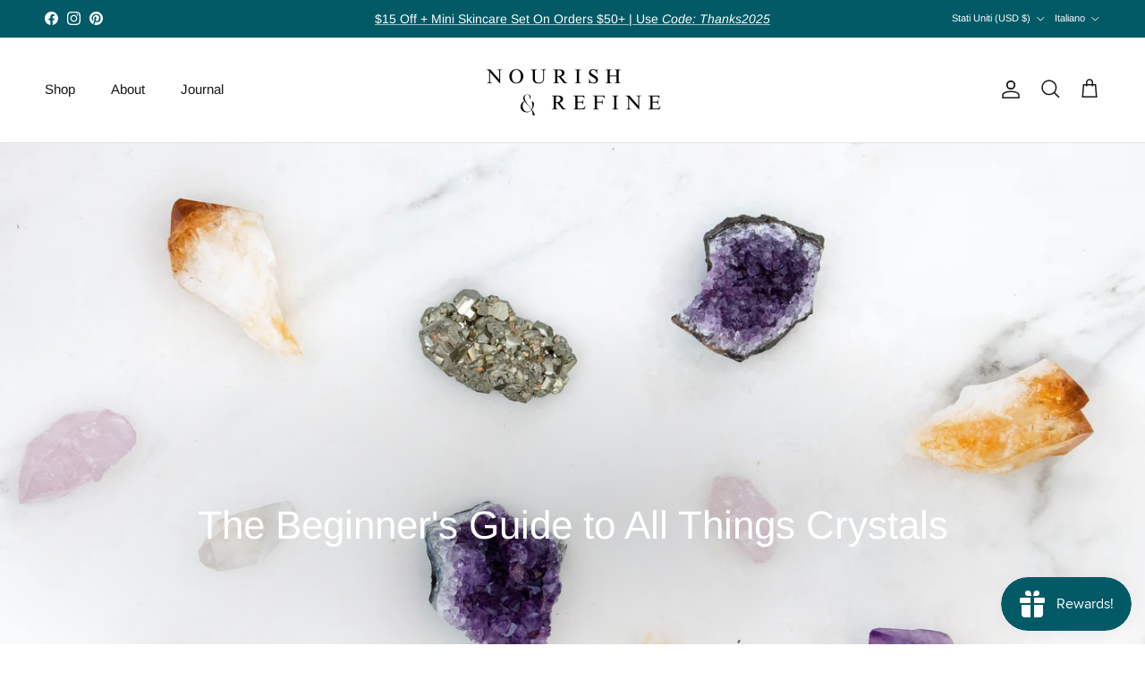

--- FILE ---
content_type: text/html; charset=utf-8
request_url: https://nourishandrefine.com/it/blogs/lifestyle-wellness/the-beginners-guide-to-all-things-crystals
body_size: 48502
content:
<!doctype html>
<html class="no-js" lang="it" dir="ltr">
<head><meta charset="utf-8">
<meta name="viewport" content="width=device-width,initial-scale=1">
<title>Nourish &amp; Refine Blog | The Beginner&#39;s Guide to Crystals &ndash; Nourish and Refine</title><link rel="canonical" href="https://nourishandrefine.com/it/blogs/lifestyle-wellness/the-beginners-guide-to-all-things-crystals"><meta name="description" content="Green Fluorite   This crystal is known as the “Gentle Healer.” It carries a peaceful yet unwavering frequency that brings order to chaos, and scattered energy into stillness. When held on the throat or heart, green fluorite is known to expel all negative energy and re-charge your environment. This crystal is also known"><meta property="og:site_name" content="Nourish and Refine">
<meta property="og:url" content="https://nourishandrefine.com/it/blogs/lifestyle-wellness/the-beginners-guide-to-all-things-crystals">
<meta property="og:title" content="Nourish &amp; Refine Blog | The Beginner&#39;s Guide to Crystals">
<meta property="og:type" content="article">
<meta property="og:description" content="Green Fluorite   This crystal is known as the “Gentle Healer.” It carries a peaceful yet unwavering frequency that brings order to chaos, and scattered energy into stillness. When held on the throat or heart, green fluorite is known to expel all negative energy and re-charge your environment. This crystal is also known"><meta property="og:image" content="http://nourishandrefine.com/cdn/shop/articles/AF7I0357.jpg?crop=center&height=1200&v=1636315102&width=1200">
  <meta property="og:image:secure_url" content="https://nourishandrefine.com/cdn/shop/articles/AF7I0357.jpg?crop=center&height=1200&v=1636315102&width=1200">
  <meta property="og:image:width" content="4745">
  <meta property="og:image:height" content="3163"><meta name="twitter:card" content="summary_large_image">
<meta name="twitter:title" content="Nourish &amp; Refine Blog | The Beginner&#39;s Guide to Crystals">
<meta name="twitter:description" content="Green Fluorite   This crystal is known as the “Gentle Healer.” It carries a peaceful yet unwavering frequency that brings order to chaos, and scattered energy into stillness. When held on the throat or heart, green fluorite is known to expel all negative energy and re-charge your environment. This crystal is also known">
<style>@font-face {
  font-family: Arimo;
  font-weight: 400;
  font-style: normal;
  font-display: fallback;
  src: url("//nourishandrefine.com/cdn/fonts/arimo/arimo_n4.a7efb558ca22d2002248bbe6f302a98edee38e35.woff2") format("woff2"),
       url("//nourishandrefine.com/cdn/fonts/arimo/arimo_n4.0da809f7d1d5ede2a73be7094ac00741efdb6387.woff") format("woff");
}
@font-face {
  font-family: Arimo;
  font-weight: 700;
  font-style: normal;
  font-display: fallback;
  src: url("//nourishandrefine.com/cdn/fonts/arimo/arimo_n7.1d2d0638e6a1228d86beb0e10006e3280ccb2d04.woff2") format("woff2"),
       url("//nourishandrefine.com/cdn/fonts/arimo/arimo_n7.f4b9139e8eac4a17b38b8707044c20f54c3be479.woff") format("woff");
}
@font-face {
  font-family: Arimo;
  font-weight: 500;
  font-style: normal;
  font-display: fallback;
  src: url("//nourishandrefine.com/cdn/fonts/arimo/arimo_n5.a6cc016de05b75be63cb193704728ed8065f04bb.woff2") format("woff2"),
       url("//nourishandrefine.com/cdn/fonts/arimo/arimo_n5.e0d510a292c8c9059b1fcf519004ca9d3a6015a2.woff") format("woff");
}
@font-face {
  font-family: Arimo;
  font-weight: 400;
  font-style: italic;
  font-display: fallback;
  src: url("//nourishandrefine.com/cdn/fonts/arimo/arimo_i4.438ddb21a1b98c7230698d70dc1a21df235701b2.woff2") format("woff2"),
       url("//nourishandrefine.com/cdn/fonts/arimo/arimo_i4.0e1908a0dc1ec32fabb5a03a0c9ee2083f82e3d7.woff") format("woff");
}
@font-face {
  font-family: Arimo;
  font-weight: 700;
  font-style: italic;
  font-display: fallback;
  src: url("//nourishandrefine.com/cdn/fonts/arimo/arimo_i7.b9f09537c29041ec8d51f8cdb7c9b8e4f1f82cb1.woff2") format("woff2"),
       url("//nourishandrefine.com/cdn/fonts/arimo/arimo_i7.ec659fc855f754fd0b1bd052e606bba1058f73da.woff") format("woff");
}
@font-face {
  font-family: Arimo;
  font-weight: 400;
  font-style: normal;
  font-display: fallback;
  src: url("//nourishandrefine.com/cdn/fonts/arimo/arimo_n4.a7efb558ca22d2002248bbe6f302a98edee38e35.woff2") format("woff2"),
       url("//nourishandrefine.com/cdn/fonts/arimo/arimo_n4.0da809f7d1d5ede2a73be7094ac00741efdb6387.woff") format("woff");
}
@font-face {
  font-family: Arimo;
  font-weight: 700;
  font-style: normal;
  font-display: fallback;
  src: url("//nourishandrefine.com/cdn/fonts/arimo/arimo_n7.1d2d0638e6a1228d86beb0e10006e3280ccb2d04.woff2") format("woff2"),
       url("//nourishandrefine.com/cdn/fonts/arimo/arimo_n7.f4b9139e8eac4a17b38b8707044c20f54c3be479.woff") format("woff");
}
@font-face {
  font-family: Arimo;
  font-weight: 400;
  font-style: normal;
  font-display: fallback;
  src: url("//nourishandrefine.com/cdn/fonts/arimo/arimo_n4.a7efb558ca22d2002248bbe6f302a98edee38e35.woff2") format("woff2"),
       url("//nourishandrefine.com/cdn/fonts/arimo/arimo_n4.0da809f7d1d5ede2a73be7094ac00741efdb6387.woff") format("woff");
}
@font-face {
  font-family: Arimo;
  font-weight: 600;
  font-style: normal;
  font-display: fallback;
  src: url("//nourishandrefine.com/cdn/fonts/arimo/arimo_n6.9c18b0befd86597f319b7d7f925727d04c262b32.woff2") format("woff2"),
       url("//nourishandrefine.com/cdn/fonts/arimo/arimo_n6.422bf6679b81a8bfb1b25d19299a53688390c2b9.woff") format("woff");
}
:root {
  --page-container-width:          1920px;
  --reading-container-width:       720px;
  --divider-opacity:               0.14;
  --gutter-large:                  30px;
  --gutter-desktop:                20px;
  --gutter-mobile:                 16px;
  --section-padding:               50px;
  --larger-section-padding:        80px;
  --larger-section-padding-mobile: 60px;
  --largest-section-padding:       110px;
  --aos-animate-duration:          0.6s;

  --base-font-family:              Arimo, sans-serif;
  --base-font-weight:              400;
  --base-font-style:               normal;
  --heading-font-family:           Arimo, sans-serif;
  --heading-font-weight:           400;
  --heading-font-style:            normal;
  --logo-font-family:              Arimo, sans-serif;
  --logo-font-weight:              700;
  --logo-font-style:               normal;
  --nav-font-family:               Arimo, sans-serif;
  --nav-font-weight:               400;
  --nav-font-style:                normal;

  --base-text-size:14px;
  --base-line-height:              1.6;
  --input-text-size:16px;
  --smaller-text-size-1:11px;
  --smaller-text-size-2:14px;
  --smaller-text-size-3:11px;
  --smaller-text-size-4:10px;
  --larger-text-size:25px;
  --super-large-text-size:44px;
  --super-large-mobile-text-size:20px;
  --larger-mobile-text-size:20px;
  --logo-text-size:24px;--btn-letter-spacing: normal;
    --btn-text-transform: none;
    --button-text-size:  14px;
    --quickbuy-button-text-size: 14px;
    --small-feature-link-font-size: 1em;
    --input-btn-padding-top:             1em;
    --input-btn-padding-bottom:          1em;--heading-text-transform:none;
  --nav-text-size:                      15px;
  --mobile-menu-font-weight:            600;

  --body-bg-color:                      255 255 255;
  --bg-color:                           255 255 255;
  --body-text-color:                    0 0 0;
  --text-color:                         0 0 0;

  --header-text-col:                    #171717;--header-text-hover-col:             var(--main-nav-link-hover-col);--header-bg-col:                     #ffffff;
  --heading-color:                     23 23 23;
  --body-heading-color:                23 23 23;
  --heading-divider-col:               #e2e2e2;

  --logo-col:                          #171717;
  --main-nav-bg:                       #ffffff;
  --main-nav-link-col:                 #000000;
  --main-nav-link-hover-col:           #134752;
  --main-nav-link-featured-col:        #df5641;

  --link-color:                        23 23 23;
  --body-link-color:                   23 23 23;

  --btn-bg-color:                        35 35 35;
  --btn-bg-hover-color:                  32 34 35;
  --btn-border-color:                    35 35 35;
  --btn-border-hover-color:              32 34 35;
  --btn-text-color:                      255 255 255;
  --btn-text-hover-color:                255 255 255;--btn-alt-bg-color:                    255 255 255;
  --btn-alt-text-color:                  35 35 35;
  --btn-alt-border-color:                35 35 35;
  --btn-alt-border-hover-color:          35 35 35;--btn-ter-bg-color:                    235 235 235;
  --btn-ter-text-color:                  0 0 0;
  --btn-ter-bg-hover-color:              35 35 35;
  --btn-ter-text-hover-color:            255 255 255;--btn-border-radius: 3px;--color-scheme-default:                             #ffffff;
  --color-scheme-default-color:                       255 255 255;
  --color-scheme-default-text-color:                  0 0 0;
  --color-scheme-default-head-color:                  23 23 23;
  --color-scheme-default-link-color:                  23 23 23;
  --color-scheme-default-btn-text-color:              255 255 255;
  --color-scheme-default-btn-text-hover-color:        255 255 255;
  --color-scheme-default-btn-bg-color:                35 35 35;
  --color-scheme-default-btn-bg-hover-color:          32 34 35;
  --color-scheme-default-btn-border-color:            35 35 35;
  --color-scheme-default-btn-border-hover-color:      32 34 35;
  --color-scheme-default-btn-alt-text-color:          35 35 35;
  --color-scheme-default-btn-alt-bg-color:            255 255 255;
  --color-scheme-default-btn-alt-border-color:        35 35 35;
  --color-scheme-default-btn-alt-border-hover-color:  35 35 35;

  --color-scheme-1:                             #f7f7f8;
  --color-scheme-1-color:                       247 247 248;
  --color-scheme-1-text-color:                  103 104 105;
  --color-scheme-1-head-color:                  23 23 23;
  --color-scheme-1-link-color:                  23 23 23;
  --color-scheme-1-btn-text-color:              255 255 255;
  --color-scheme-1-btn-text-hover-color:        255 255 255;
  --color-scheme-1-btn-bg-color:                35 35 35;
  --color-scheme-1-btn-bg-hover-color:          0 0 0;
  --color-scheme-1-btn-border-color:            35 35 35;
  --color-scheme-1-btn-border-hover-color:      0 0 0;
  --color-scheme-1-btn-alt-text-color:          35 35 35;
  --color-scheme-1-btn-alt-bg-color:            255 255 255;
  --color-scheme-1-btn-alt-border-color:        35 35 35;
  --color-scheme-1-btn-alt-border-hover-color:  35 35 35;

  --color-scheme-2:                             #134752;
  --color-scheme-2-color:                       19 71 82;
  --color-scheme-2-text-color:                  255 255 255;
  --color-scheme-2-head-color:                  255 255 255;
  --color-scheme-2-link-color:                  255 255 255;
  --color-scheme-2-btn-text-color:              23 23 23;
  --color-scheme-2-btn-text-hover-color:        23 23 23;
  --color-scheme-2-btn-bg-color:                255 255 255;
  --color-scheme-2-btn-bg-hover-color:          226 226 226;
  --color-scheme-2-btn-border-color:            255 255 255;
  --color-scheme-2-btn-border-hover-color:      226 226 226;
  --color-scheme-2-btn-alt-text-color:          23 23 23;
  --color-scheme-2-btn-alt-bg-color:            255 255 255;
  --color-scheme-2-btn-alt-border-color:        23 23 23;
  --color-scheme-2-btn-alt-border-hover-color:  23 23 23;

  /* Shop Pay payment terms */
  --payment-terms-background-color:    #ffffff;--quickbuy-bg: 247 247 248;--body-input-background-color:       rgb(var(--body-bg-color));
  --input-background-color:            rgb(var(--body-bg-color));
  --body-input-text-color:             var(--body-text-color);
  --input-text-color:                  var(--body-text-color);
  --body-input-border-color:           rgb(191, 191, 191);
  --input-border-color:                rgb(191, 191, 191);
  --input-border-color-hover:          rgb(115, 115, 115);
  --input-border-color-active:         rgb(0, 0, 0);

  --swatch-cross-svg:                  url("data:image/svg+xml,%3Csvg xmlns='http://www.w3.org/2000/svg' width='240' height='240' viewBox='0 0 24 24' fill='none' stroke='rgb(191, 191, 191)' stroke-width='0.09' preserveAspectRatio='none' %3E%3Cline x1='24' y1='0' x2='0' y2='24'%3E%3C/line%3E%3C/svg%3E");
  --swatch-cross-hover:                url("data:image/svg+xml,%3Csvg xmlns='http://www.w3.org/2000/svg' width='240' height='240' viewBox='0 0 24 24' fill='none' stroke='rgb(115, 115, 115)' stroke-width='0.09' preserveAspectRatio='none' %3E%3Cline x1='24' y1='0' x2='0' y2='24'%3E%3C/line%3E%3C/svg%3E");
  --swatch-cross-active:               url("data:image/svg+xml,%3Csvg xmlns='http://www.w3.org/2000/svg' width='240' height='240' viewBox='0 0 24 24' fill='none' stroke='rgb(0, 0, 0)' stroke-width='0.09' preserveAspectRatio='none' %3E%3Cline x1='24' y1='0' x2='0' y2='24'%3E%3C/line%3E%3C/svg%3E");

  --footer-divider-col:                #ffffff;
  --footer-text-col:                   255 255 255;
  --footer-heading-col:                255 255 255;
  --footer-bg:                         #134752;--product-label-overlay-justify: flex-start;--product-label-overlay-align: flex-start;--product-label-overlay-reduction-text:   #ffffff;
  --product-label-overlay-reduction-bg:     #b33323;
  --product-label-overlay-stock-text:       #ffffff;
  --product-label-overlay-stock-bg:         #4c4c4b;
  --product-label-overlay-new-text:         #808284;
  --product-label-overlay-new-bg:           #ffffff;
  --product-label-overlay-meta-text:        #171717;
  --product-label-overlay-meta-bg:          #66ff65;
  --product-label-sale-text:                #df5641;
  --product-label-sold-text:                #171717;
  --product-label-preorder-text:            #60a57e;

  --product-block-crop-align:               center;

  
  --product-block-price-align:              flex-start;
  --product-block-price-item-margin-start:  initial;
  --product-block-price-item-margin-end:    .5rem;
  

  --collection-block-image-position:   center center;

  --swatch-picker-image-size:          70px;
  --swatch-crop-align:                 center center;

  --image-overlay-text-color:          255 255 255;--image-overlay-bg:                  rgba(23, 23, 23, 0.18);
  --image-overlay-shadow-start:        rgb(0 0 0 / 0.16);
  --image-overlay-box-opacity:         1.0;.image-overlay--bg-box .text-overlay .text-overlay__text {
      --image-overlay-box-bg: 255 255 255;
      --heading-color: var(--body-heading-color);
      --text-color: var(--body-text-color);
      --link-color: var(--body-link-color);
    }--product-inventory-ok-box-color:            #f2faf0;
  --product-inventory-ok-text-color:           #008060;
  --product-inventory-ok-icon-box-fill-color:  #fff;
  --product-inventory-low-box-color:           #fcf1cd;
  --product-inventory-low-text-color:          #dd9a1a;
  --product-inventory-low-icon-box-fill-color: #fff;
  --product-inventory-low-text-color-channels: 0, 128, 96;
  --product-inventory-ok-text-color-channels:  221, 154, 26;

  --rating-star-color: 246 165 41;
}::selection {
    background: rgb(var(--body-heading-color));
    color: rgb(var(--body-bg-color));
  }
  ::-moz-selection {
    background: rgb(var(--body-heading-color));
    color: rgb(var(--body-bg-color));
  }.use-color-scheme--default {
  --product-label-sale-text:           #df5641;
  --product-label-sold-text:           #171717;
  --product-label-preorder-text:       #60a57e;
  --input-background-color:            rgb(var(--body-bg-color));
  --input-text-color:                  var(--body-input-text-color);
  --input-border-color:                rgb(191, 191, 191);
  --input-border-color-hover:          rgb(115, 115, 115);
  --input-border-color-active:         rgb(0, 0, 0);
}</style>

  <link href="//nourishandrefine.com/cdn/shop/t/27/assets/main.css?v=155629054497702245621727709944" rel="stylesheet" type="text/css" media="all" />
<link rel="preload" as="font" href="//nourishandrefine.com/cdn/fonts/arimo/arimo_n4.a7efb558ca22d2002248bbe6f302a98edee38e35.woff2" type="font/woff2" crossorigin><link rel="preload" as="font" href="//nourishandrefine.com/cdn/fonts/arimo/arimo_n4.a7efb558ca22d2002248bbe6f302a98edee38e35.woff2" type="font/woff2" crossorigin><script>
    document.documentElement.className = document.documentElement.className.replace('no-js', 'js');

    window.theme = {
      info: {
        name: 'Symmetry',
        version: '7.3.0'
      },
      device: {
        hasTouch: window.matchMedia('(any-pointer: coarse)').matches,
        hasHover: window.matchMedia('(hover: hover)').matches
      },
      mediaQueries: {
        md: '(min-width: 768px)',
        productMediaCarouselBreak: '(min-width: 1041px)'
      },
      routes: {
        base: 'https://nourishandrefine.com',
        cart: '/it/cart',
        cartAdd: '/it/cart/add.js',
        cartUpdate: '/it/cart/update.js',
        predictiveSearch: '/it/search/suggest'
      },
      strings: {
        cartTermsConfirmation: "Prima di proseguire devi accettare i termini e le condizioni.",
        cartItemsQuantityError: "La quantità massima di questo articolo che puoi aggiungere al carrello è [QUANTITY].",
        generalSearchViewAll: "Visualizza tutti i risultati della ricerca",
        noStock: "Esaurito",
        noVariant: "Non disponibile",
        productsProductChooseA: "Scegline uno",
        generalSearchPages: "Pagine",
        generalSearchNoResultsWithoutTerms: "Siamo spiacenti, non abbiamo trovato nessun risultato",
        shippingCalculator: {
          singleRate: "È presente una tariffa di spedizione per questa destinazione:",
          multipleRates: "Sono presenti più tariffe di spedizione per questa destinazione:",
          noRates: "Non effettuiamo spedizioni verso questa destinazione."
        }
      },
      settings: {
        moneyWithCurrencyFormat: "${{amount}} USD",
        cartType: "drawer",
        afterAddToCart: "drawer",
        quickbuyStyle: "button",
        externalLinksNewTab: true,
        internalLinksSmoothScroll: true
      }
    }

    theme.inlineNavigationCheck = function() {
      var pageHeader = document.querySelector('.pageheader'),
          inlineNavContainer = pageHeader.querySelector('.logo-area__left__inner'),
          inlineNav = inlineNavContainer.querySelector('.navigation--left');
      if (inlineNav && getComputedStyle(inlineNav).display != 'none') {
        var inlineMenuCentered = document.querySelector('.pageheader--layout-inline-menu-center'),
            logoContainer = document.querySelector('.logo-area__middle__inner');
        if(inlineMenuCentered) {
          var rightWidth = document.querySelector('.logo-area__right__inner').clientWidth,
              middleWidth = logoContainer.clientWidth,
              logoArea = document.querySelector('.logo-area'),
              computedLogoAreaStyle = getComputedStyle(logoArea),
              logoAreaInnerWidth = logoArea.clientWidth - Math.ceil(parseFloat(computedLogoAreaStyle.paddingLeft)) - Math.ceil(parseFloat(computedLogoAreaStyle.paddingRight)),
              availableNavWidth = logoAreaInnerWidth - Math.max(rightWidth, middleWidth) * 2 - 40;
          inlineNavContainer.style.maxWidth = availableNavWidth + 'px';
        }

        var firstInlineNavLink = inlineNav.querySelector('.navigation__item:first-child'),
            lastInlineNavLink = inlineNav.querySelector('.navigation__item:last-child');
        if (lastInlineNavLink) {
          var inlineNavWidth = null;
          if(document.querySelector('html[dir=rtl]')) {
            inlineNavWidth = firstInlineNavLink.offsetLeft - lastInlineNavLink.offsetLeft + firstInlineNavLink.offsetWidth;
          } else {
            inlineNavWidth = lastInlineNavLink.offsetLeft - firstInlineNavLink.offsetLeft + lastInlineNavLink.offsetWidth;
          }
          if (inlineNavContainer.offsetWidth >= inlineNavWidth) {
            pageHeader.classList.add('pageheader--layout-inline-permitted');
            var tallLogo = logoContainer.clientHeight > lastInlineNavLink.clientHeight + 20;
            if (tallLogo) {
              inlineNav.classList.add('navigation--tight-underline');
            } else {
              inlineNav.classList.remove('navigation--tight-underline');
            }
          } else {
            pageHeader.classList.remove('pageheader--layout-inline-permitted');
          }
        }
      }
    };

    theme.setInitialHeaderHeightProperty = () => {
      const section = document.querySelector('.section-header');
      if (section) {
        document.documentElement.style.setProperty('--theme-header-height', Math.ceil(section.clientHeight) + 'px');
      }
    };
  </script>

  <script src="//nourishandrefine.com/cdn/shop/t/27/assets/main.js?v=71597228913418551581727709944" defer></script>
    <script src="//nourishandrefine.com/cdn/shop/t/27/assets/animate-on-scroll.js?v=15249566486942820451727709944" defer></script>
    <link href="//nourishandrefine.com/cdn/shop/t/27/assets/animate-on-scroll.css?v=116824741000487223811727709944" rel="stylesheet" type="text/css" media="all" />
  

  <script>window.performance && window.performance.mark && window.performance.mark('shopify.content_for_header.start');</script><meta name="google-site-verification" content="7zN_IPbo2nJLl59qULtt5v_vK-rbWlhkvVGq1NGrHJ8">
<meta name="facebook-domain-verification" content="3vwkhi60tp311nif7owgiukeoyah1x">
<meta name="google-site-verification" content="UCzQV9DUzPeGR9X4mR25NtoSINNIeGKuCEPEX2hhnPg">
<meta id="shopify-digital-wallet" name="shopify-digital-wallet" content="/55970103449/digital_wallets/dialog">
<meta name="shopify-checkout-api-token" content="b1236776ef9a8c7c7c9cf9277a7d41e8">
<meta id="in-context-paypal-metadata" data-shop-id="55970103449" data-venmo-supported="false" data-environment="production" data-locale="it_IT" data-paypal-v4="true" data-currency="USD">
<link rel="alternate" type="application/atom+xml" title="Feed" href="/it/blogs/lifestyle-wellness.atom" />
<link rel="alternate" hreflang="x-default" href="https://nourishandrefine.com/blogs/lifestyle-wellness/the-beginners-guide-to-all-things-crystals">
<link rel="alternate" hreflang="en" href="https://nourishandrefine.com/blogs/lifestyle-wellness/the-beginners-guide-to-all-things-crystals">
<link rel="alternate" hreflang="fr" href="https://nourishandrefine.com/fr/blogs/lifestyle-wellness/the-beginners-guide-to-all-things-crystals">
<link rel="alternate" hreflang="es" href="https://nourishandrefine.com/es/blogs/lifestyle-wellness/the-beginners-guide-to-all-things-crystals">
<link rel="alternate" hreflang="zh-Hant" href="https://nourishandrefine.com/zh/blogs/lifestyle-wellness/the-beginners-guide-to-all-things-crystals">
<link rel="alternate" hreflang="it" href="https://nourishandrefine.com/it/blogs/lifestyle-wellness/the-beginners-guide-to-all-things-crystals">
<link rel="alternate" hreflang="sv" href="https://nourishandrefine.com/sv/blogs/lifestyle-wellness/the-beginners-guide-to-all-things-crystals">
<link rel="alternate" hreflang="de" href="https://nourishandrefine.com/de/blogs/lifestyle-wellness/the-beginners-guide-to-all-things-crystals">
<link rel="alternate" hreflang="zh-Hant-DE" href="https://nourishandrefine.com/zh/blogs/lifestyle-wellness/the-beginners-guide-to-all-things-crystals">
<link rel="alternate" hreflang="zh-Hant-GB" href="https://nourishandrefine.com/zh/blogs/lifestyle-wellness/the-beginners-guide-to-all-things-crystals">
<link rel="alternate" hreflang="zh-Hant-AD" href="https://nourishandrefine.com/zh/blogs/lifestyle-wellness/the-beginners-guide-to-all-things-crystals">
<link rel="alternate" hreflang="zh-Hant-AL" href="https://nourishandrefine.com/zh/blogs/lifestyle-wellness/the-beginners-guide-to-all-things-crystals">
<link rel="alternate" hreflang="zh-Hant-AM" href="https://nourishandrefine.com/zh/blogs/lifestyle-wellness/the-beginners-guide-to-all-things-crystals">
<link rel="alternate" hreflang="zh-Hant-AT" href="https://nourishandrefine.com/zh/blogs/lifestyle-wellness/the-beginners-guide-to-all-things-crystals">
<link rel="alternate" hreflang="zh-Hant-BA" href="https://nourishandrefine.com/zh/blogs/lifestyle-wellness/the-beginners-guide-to-all-things-crystals">
<link rel="alternate" hreflang="zh-Hant-BE" href="https://nourishandrefine.com/zh/blogs/lifestyle-wellness/the-beginners-guide-to-all-things-crystals">
<link rel="alternate" hreflang="zh-Hant-BG" href="https://nourishandrefine.com/zh/blogs/lifestyle-wellness/the-beginners-guide-to-all-things-crystals">
<link rel="alternate" hreflang="zh-Hant-CH" href="https://nourishandrefine.com/zh/blogs/lifestyle-wellness/the-beginners-guide-to-all-things-crystals">
<link rel="alternate" hreflang="zh-Hant-CY" href="https://nourishandrefine.com/zh/blogs/lifestyle-wellness/the-beginners-guide-to-all-things-crystals">
<link rel="alternate" hreflang="zh-Hant-CZ" href="https://nourishandrefine.com/zh/blogs/lifestyle-wellness/the-beginners-guide-to-all-things-crystals">
<link rel="alternate" hreflang="zh-Hant-DK" href="https://nourishandrefine.com/zh/blogs/lifestyle-wellness/the-beginners-guide-to-all-things-crystals">
<link rel="alternate" hreflang="zh-Hant-EE" href="https://nourishandrefine.com/zh/blogs/lifestyle-wellness/the-beginners-guide-to-all-things-crystals">
<link rel="alternate" hreflang="zh-Hant-ES" href="https://nourishandrefine.com/zh/blogs/lifestyle-wellness/the-beginners-guide-to-all-things-crystals">
<link rel="alternate" hreflang="zh-Hant-FI" href="https://nourishandrefine.com/zh/blogs/lifestyle-wellness/the-beginners-guide-to-all-things-crystals">
<link rel="alternate" hreflang="zh-Hant-FO" href="https://nourishandrefine.com/zh/blogs/lifestyle-wellness/the-beginners-guide-to-all-things-crystals">
<link rel="alternate" hreflang="zh-Hant-FR" href="https://nourishandrefine.com/zh/blogs/lifestyle-wellness/the-beginners-guide-to-all-things-crystals">
<link rel="alternate" hreflang="zh-Hant-GE" href="https://nourishandrefine.com/zh/blogs/lifestyle-wellness/the-beginners-guide-to-all-things-crystals">
<link rel="alternate" hreflang="zh-Hant-GG" href="https://nourishandrefine.com/zh/blogs/lifestyle-wellness/the-beginners-guide-to-all-things-crystals">
<link rel="alternate" hreflang="zh-Hant-GI" href="https://nourishandrefine.com/zh/blogs/lifestyle-wellness/the-beginners-guide-to-all-things-crystals">
<link rel="alternate" hreflang="zh-Hant-GL" href="https://nourishandrefine.com/zh/blogs/lifestyle-wellness/the-beginners-guide-to-all-things-crystals">
<link rel="alternate" hreflang="zh-Hant-GP" href="https://nourishandrefine.com/zh/blogs/lifestyle-wellness/the-beginners-guide-to-all-things-crystals">
<link rel="alternate" hreflang="zh-Hant-GR" href="https://nourishandrefine.com/zh/blogs/lifestyle-wellness/the-beginners-guide-to-all-things-crystals">
<link rel="alternate" hreflang="zh-Hant-HR" href="https://nourishandrefine.com/zh/blogs/lifestyle-wellness/the-beginners-guide-to-all-things-crystals">
<link rel="alternate" hreflang="zh-Hant-HU" href="https://nourishandrefine.com/zh/blogs/lifestyle-wellness/the-beginners-guide-to-all-things-crystals">
<link rel="alternate" hreflang="zh-Hant-IE" href="https://nourishandrefine.com/zh/blogs/lifestyle-wellness/the-beginners-guide-to-all-things-crystals">
<link rel="alternate" hreflang="zh-Hant-IS" href="https://nourishandrefine.com/zh/blogs/lifestyle-wellness/the-beginners-guide-to-all-things-crystals">
<link rel="alternate" hreflang="zh-Hant-IT" href="https://nourishandrefine.com/zh/blogs/lifestyle-wellness/the-beginners-guide-to-all-things-crystals">
<link rel="alternate" hreflang="zh-Hant-JE" href="https://nourishandrefine.com/zh/blogs/lifestyle-wellness/the-beginners-guide-to-all-things-crystals">
<link rel="alternate" hreflang="zh-Hant-LI" href="https://nourishandrefine.com/zh/blogs/lifestyle-wellness/the-beginners-guide-to-all-things-crystals">
<link rel="alternate" hreflang="zh-Hant-LT" href="https://nourishandrefine.com/zh/blogs/lifestyle-wellness/the-beginners-guide-to-all-things-crystals">
<link rel="alternate" hreflang="zh-Hant-LU" href="https://nourishandrefine.com/zh/blogs/lifestyle-wellness/the-beginners-guide-to-all-things-crystals">
<link rel="alternate" hreflang="zh-Hant-LV" href="https://nourishandrefine.com/zh/blogs/lifestyle-wellness/the-beginners-guide-to-all-things-crystals">
<link rel="alternate" hreflang="zh-Hant-MC" href="https://nourishandrefine.com/zh/blogs/lifestyle-wellness/the-beginners-guide-to-all-things-crystals">
<link rel="alternate" hreflang="zh-Hant-MD" href="https://nourishandrefine.com/zh/blogs/lifestyle-wellness/the-beginners-guide-to-all-things-crystals">
<link rel="alternate" hreflang="zh-Hant-ME" href="https://nourishandrefine.com/zh/blogs/lifestyle-wellness/the-beginners-guide-to-all-things-crystals">
<link rel="alternate" hreflang="zh-Hant-MK" href="https://nourishandrefine.com/zh/blogs/lifestyle-wellness/the-beginners-guide-to-all-things-crystals">
<link rel="alternate" hreflang="zh-Hant-MT" href="https://nourishandrefine.com/zh/blogs/lifestyle-wellness/the-beginners-guide-to-all-things-crystals">
<link rel="alternate" hreflang="zh-Hant-NL" href="https://nourishandrefine.com/zh/blogs/lifestyle-wellness/the-beginners-guide-to-all-things-crystals">
<link rel="alternate" hreflang="zh-Hant-NO" href="https://nourishandrefine.com/zh/blogs/lifestyle-wellness/the-beginners-guide-to-all-things-crystals">
<link rel="alternate" hreflang="zh-Hant-PL" href="https://nourishandrefine.com/zh/blogs/lifestyle-wellness/the-beginners-guide-to-all-things-crystals">
<link rel="alternate" hreflang="zh-Hant-PT" href="https://nourishandrefine.com/zh/blogs/lifestyle-wellness/the-beginners-guide-to-all-things-crystals">
<link rel="alternate" hreflang="zh-Hant-RE" href="https://nourishandrefine.com/zh/blogs/lifestyle-wellness/the-beginners-guide-to-all-things-crystals">
<link rel="alternate" hreflang="zh-Hant-RO" href="https://nourishandrefine.com/zh/blogs/lifestyle-wellness/the-beginners-guide-to-all-things-crystals">
<link rel="alternate" hreflang="zh-Hant-RS" href="https://nourishandrefine.com/zh/blogs/lifestyle-wellness/the-beginners-guide-to-all-things-crystals">
<link rel="alternate" hreflang="zh-Hant-SE" href="https://nourishandrefine.com/zh/blogs/lifestyle-wellness/the-beginners-guide-to-all-things-crystals">
<link rel="alternate" hreflang="zh-Hant-SI" href="https://nourishandrefine.com/zh/blogs/lifestyle-wellness/the-beginners-guide-to-all-things-crystals">
<link rel="alternate" hreflang="zh-Hant-SK" href="https://nourishandrefine.com/zh/blogs/lifestyle-wellness/the-beginners-guide-to-all-things-crystals">
<link rel="alternate" hreflang="zh-Hant-SM" href="https://nourishandrefine.com/zh/blogs/lifestyle-wellness/the-beginners-guide-to-all-things-crystals">
<link rel="alternate" hreflang="zh-Hant-YT" href="https://nourishandrefine.com/zh/blogs/lifestyle-wellness/the-beginners-guide-to-all-things-crystals">
<link rel="alternate" hreflang="zh-Hant-CA" href="https://nourishandrefine.com/zh/blogs/lifestyle-wellness/the-beginners-guide-to-all-things-crystals">
<link rel="alternate" hreflang="zh-Hant-AE" href="https://nourishandrefine.com/zh/blogs/lifestyle-wellness/the-beginners-guide-to-all-things-crystals">
<link rel="alternate" hreflang="zh-Hant-AG" href="https://nourishandrefine.com/zh/blogs/lifestyle-wellness/the-beginners-guide-to-all-things-crystals">
<link rel="alternate" hreflang="zh-Hant-AI" href="https://nourishandrefine.com/zh/blogs/lifestyle-wellness/the-beginners-guide-to-all-things-crystals">
<link rel="alternate" hreflang="zh-Hant-AO" href="https://nourishandrefine.com/zh/blogs/lifestyle-wellness/the-beginners-guide-to-all-things-crystals">
<link rel="alternate" hreflang="zh-Hant-AR" href="https://nourishandrefine.com/zh/blogs/lifestyle-wellness/the-beginners-guide-to-all-things-crystals">
<link rel="alternate" hreflang="zh-Hant-AU" href="https://nourishandrefine.com/zh/blogs/lifestyle-wellness/the-beginners-guide-to-all-things-crystals">
<link rel="alternate" hreflang="zh-Hant-AW" href="https://nourishandrefine.com/zh/blogs/lifestyle-wellness/the-beginners-guide-to-all-things-crystals">
<link rel="alternate" hreflang="zh-Hant-AZ" href="https://nourishandrefine.com/zh/blogs/lifestyle-wellness/the-beginners-guide-to-all-things-crystals">
<link rel="alternate" hreflang="zh-Hant-BB" href="https://nourishandrefine.com/zh/blogs/lifestyle-wellness/the-beginners-guide-to-all-things-crystals">
<link rel="alternate" hreflang="zh-Hant-BD" href="https://nourishandrefine.com/zh/blogs/lifestyle-wellness/the-beginners-guide-to-all-things-crystals">
<link rel="alternate" hreflang="zh-Hant-BF" href="https://nourishandrefine.com/zh/blogs/lifestyle-wellness/the-beginners-guide-to-all-things-crystals">
<link rel="alternate" hreflang="zh-Hant-BH" href="https://nourishandrefine.com/zh/blogs/lifestyle-wellness/the-beginners-guide-to-all-things-crystals">
<link rel="alternate" hreflang="zh-Hant-BI" href="https://nourishandrefine.com/zh/blogs/lifestyle-wellness/the-beginners-guide-to-all-things-crystals">
<link rel="alternate" hreflang="zh-Hant-BJ" href="https://nourishandrefine.com/zh/blogs/lifestyle-wellness/the-beginners-guide-to-all-things-crystals">
<link rel="alternate" hreflang="zh-Hant-BL" href="https://nourishandrefine.com/zh/blogs/lifestyle-wellness/the-beginners-guide-to-all-things-crystals">
<link rel="alternate" hreflang="zh-Hant-BM" href="https://nourishandrefine.com/zh/blogs/lifestyle-wellness/the-beginners-guide-to-all-things-crystals">
<link rel="alternate" hreflang="zh-Hant-BN" href="https://nourishandrefine.com/zh/blogs/lifestyle-wellness/the-beginners-guide-to-all-things-crystals">
<link rel="alternate" hreflang="zh-Hant-BO" href="https://nourishandrefine.com/zh/blogs/lifestyle-wellness/the-beginners-guide-to-all-things-crystals">
<link rel="alternate" hreflang="zh-Hant-BQ" href="https://nourishandrefine.com/zh/blogs/lifestyle-wellness/the-beginners-guide-to-all-things-crystals">
<link rel="alternate" hreflang="zh-Hant-BR" href="https://nourishandrefine.com/zh/blogs/lifestyle-wellness/the-beginners-guide-to-all-things-crystals">
<link rel="alternate" hreflang="zh-Hant-BS" href="https://nourishandrefine.com/zh/blogs/lifestyle-wellness/the-beginners-guide-to-all-things-crystals">
<link rel="alternate" hreflang="zh-Hant-BW" href="https://nourishandrefine.com/zh/blogs/lifestyle-wellness/the-beginners-guide-to-all-things-crystals">
<link rel="alternate" hreflang="zh-Hant-BZ" href="https://nourishandrefine.com/zh/blogs/lifestyle-wellness/the-beginners-guide-to-all-things-crystals">
<link rel="alternate" hreflang="zh-Hant-CK" href="https://nourishandrefine.com/zh/blogs/lifestyle-wellness/the-beginners-guide-to-all-things-crystals">
<link rel="alternate" hreflang="zh-Hant-CL" href="https://nourishandrefine.com/zh/blogs/lifestyle-wellness/the-beginners-guide-to-all-things-crystals">
<link rel="alternate" hreflang="zh-Hant-CM" href="https://nourishandrefine.com/zh/blogs/lifestyle-wellness/the-beginners-guide-to-all-things-crystals">
<link rel="alternate" hreflang="zh-Hant-CN" href="https://nourishandrefine.com/zh/blogs/lifestyle-wellness/the-beginners-guide-to-all-things-crystals">
<link rel="alternate" hreflang="zh-Hant-CO" href="https://nourishandrefine.com/zh/blogs/lifestyle-wellness/the-beginners-guide-to-all-things-crystals">
<link rel="alternate" hreflang="zh-Hant-CR" href="https://nourishandrefine.com/zh/blogs/lifestyle-wellness/the-beginners-guide-to-all-things-crystals">
<link rel="alternate" hreflang="zh-Hant-CV" href="https://nourishandrefine.com/zh/blogs/lifestyle-wellness/the-beginners-guide-to-all-things-crystals">
<link rel="alternate" hreflang="zh-Hant-CW" href="https://nourishandrefine.com/zh/blogs/lifestyle-wellness/the-beginners-guide-to-all-things-crystals">
<link rel="alternate" hreflang="zh-Hant-DJ" href="https://nourishandrefine.com/zh/blogs/lifestyle-wellness/the-beginners-guide-to-all-things-crystals">
<link rel="alternate" hreflang="zh-Hant-DM" href="https://nourishandrefine.com/zh/blogs/lifestyle-wellness/the-beginners-guide-to-all-things-crystals">
<link rel="alternate" hreflang="zh-Hant-DO" href="https://nourishandrefine.com/zh/blogs/lifestyle-wellness/the-beginners-guide-to-all-things-crystals">
<link rel="alternate" hreflang="zh-Hant-DZ" href="https://nourishandrefine.com/zh/blogs/lifestyle-wellness/the-beginners-guide-to-all-things-crystals">
<link rel="alternate" hreflang="zh-Hant-EC" href="https://nourishandrefine.com/zh/blogs/lifestyle-wellness/the-beginners-guide-to-all-things-crystals">
<link rel="alternate" hreflang="zh-Hant-EG" href="https://nourishandrefine.com/zh/blogs/lifestyle-wellness/the-beginners-guide-to-all-things-crystals">
<link rel="alternate" hreflang="zh-Hant-ET" href="https://nourishandrefine.com/zh/blogs/lifestyle-wellness/the-beginners-guide-to-all-things-crystals">
<link rel="alternate" hreflang="zh-Hant-FJ" href="https://nourishandrefine.com/zh/blogs/lifestyle-wellness/the-beginners-guide-to-all-things-crystals">
<link rel="alternate" hreflang="zh-Hant-FK" href="https://nourishandrefine.com/zh/blogs/lifestyle-wellness/the-beginners-guide-to-all-things-crystals">
<link rel="alternate" hreflang="zh-Hant-GA" href="https://nourishandrefine.com/zh/blogs/lifestyle-wellness/the-beginners-guide-to-all-things-crystals">
<link rel="alternate" hreflang="zh-Hant-GD" href="https://nourishandrefine.com/zh/blogs/lifestyle-wellness/the-beginners-guide-to-all-things-crystals">
<link rel="alternate" hreflang="zh-Hant-GF" href="https://nourishandrefine.com/zh/blogs/lifestyle-wellness/the-beginners-guide-to-all-things-crystals">
<link rel="alternate" hreflang="zh-Hant-GH" href="https://nourishandrefine.com/zh/blogs/lifestyle-wellness/the-beginners-guide-to-all-things-crystals">
<link rel="alternate" hreflang="zh-Hant-GM" href="https://nourishandrefine.com/zh/blogs/lifestyle-wellness/the-beginners-guide-to-all-things-crystals">
<link rel="alternate" hreflang="zh-Hant-GN" href="https://nourishandrefine.com/zh/blogs/lifestyle-wellness/the-beginners-guide-to-all-things-crystals">
<link rel="alternate" hreflang="zh-Hant-GQ" href="https://nourishandrefine.com/zh/blogs/lifestyle-wellness/the-beginners-guide-to-all-things-crystals">
<link rel="alternate" hreflang="zh-Hant-GT" href="https://nourishandrefine.com/zh/blogs/lifestyle-wellness/the-beginners-guide-to-all-things-crystals">
<link rel="alternate" hreflang="zh-Hant-GW" href="https://nourishandrefine.com/zh/blogs/lifestyle-wellness/the-beginners-guide-to-all-things-crystals">
<link rel="alternate" hreflang="zh-Hant-GY" href="https://nourishandrefine.com/zh/blogs/lifestyle-wellness/the-beginners-guide-to-all-things-crystals">
<link rel="alternate" hreflang="zh-Hant-HK" href="https://nourishandrefine.com/zh/blogs/lifestyle-wellness/the-beginners-guide-to-all-things-crystals">
<link rel="alternate" hreflang="zh-Hant-HN" href="https://nourishandrefine.com/zh/blogs/lifestyle-wellness/the-beginners-guide-to-all-things-crystals">
<link rel="alternate" hreflang="zh-Hant-HT" href="https://nourishandrefine.com/zh/blogs/lifestyle-wellness/the-beginners-guide-to-all-things-crystals">
<link rel="alternate" hreflang="zh-Hant-ID" href="https://nourishandrefine.com/zh/blogs/lifestyle-wellness/the-beginners-guide-to-all-things-crystals">
<link rel="alternate" hreflang="zh-Hant-IL" href="https://nourishandrefine.com/zh/blogs/lifestyle-wellness/the-beginners-guide-to-all-things-crystals">
<link rel="alternate" hreflang="zh-Hant-IN" href="https://nourishandrefine.com/zh/blogs/lifestyle-wellness/the-beginners-guide-to-all-things-crystals">
<link rel="alternate" hreflang="zh-Hant-JM" href="https://nourishandrefine.com/zh/blogs/lifestyle-wellness/the-beginners-guide-to-all-things-crystals">
<link rel="alternate" hreflang="zh-Hant-JO" href="https://nourishandrefine.com/zh/blogs/lifestyle-wellness/the-beginners-guide-to-all-things-crystals">
<link rel="alternate" hreflang="zh-Hant-JP" href="https://nourishandrefine.com/zh/blogs/lifestyle-wellness/the-beginners-guide-to-all-things-crystals">
<link rel="alternate" hreflang="zh-Hant-KE" href="https://nourishandrefine.com/zh/blogs/lifestyle-wellness/the-beginners-guide-to-all-things-crystals">
<link rel="alternate" hreflang="zh-Hant-KG" href="https://nourishandrefine.com/zh/blogs/lifestyle-wellness/the-beginners-guide-to-all-things-crystals">
<link rel="alternate" hreflang="zh-Hant-KH" href="https://nourishandrefine.com/zh/blogs/lifestyle-wellness/the-beginners-guide-to-all-things-crystals">
<link rel="alternate" hreflang="zh-Hant-KI" href="https://nourishandrefine.com/zh/blogs/lifestyle-wellness/the-beginners-guide-to-all-things-crystals">
<link rel="alternate" hreflang="zh-Hant-KM" href="https://nourishandrefine.com/zh/blogs/lifestyle-wellness/the-beginners-guide-to-all-things-crystals">
<link rel="alternate" hreflang="zh-Hant-KN" href="https://nourishandrefine.com/zh/blogs/lifestyle-wellness/the-beginners-guide-to-all-things-crystals">
<link rel="alternate" hreflang="zh-Hant-KR" href="https://nourishandrefine.com/zh/blogs/lifestyle-wellness/the-beginners-guide-to-all-things-crystals">
<link rel="alternate" hreflang="zh-Hant-KW" href="https://nourishandrefine.com/zh/blogs/lifestyle-wellness/the-beginners-guide-to-all-things-crystals">
<link rel="alternate" hreflang="zh-Hant-KY" href="https://nourishandrefine.com/zh/blogs/lifestyle-wellness/the-beginners-guide-to-all-things-crystals">
<link rel="alternate" hreflang="zh-Hant-KZ" href="https://nourishandrefine.com/zh/blogs/lifestyle-wellness/the-beginners-guide-to-all-things-crystals">
<link rel="alternate" hreflang="zh-Hant-LA" href="https://nourishandrefine.com/zh/blogs/lifestyle-wellness/the-beginners-guide-to-all-things-crystals">
<link rel="alternate" hreflang="zh-Hant-LC" href="https://nourishandrefine.com/zh/blogs/lifestyle-wellness/the-beginners-guide-to-all-things-crystals">
<link rel="alternate" hreflang="zh-Hant-LK" href="https://nourishandrefine.com/zh/blogs/lifestyle-wellness/the-beginners-guide-to-all-things-crystals">
<link rel="alternate" hreflang="zh-Hant-LS" href="https://nourishandrefine.com/zh/blogs/lifestyle-wellness/the-beginners-guide-to-all-things-crystals">
<link rel="alternate" hreflang="zh-Hant-MA" href="https://nourishandrefine.com/zh/blogs/lifestyle-wellness/the-beginners-guide-to-all-things-crystals">
<link rel="alternate" hreflang="zh-Hant-MF" href="https://nourishandrefine.com/zh/blogs/lifestyle-wellness/the-beginners-guide-to-all-things-crystals">
<link rel="alternate" hreflang="zh-Hant-MG" href="https://nourishandrefine.com/zh/blogs/lifestyle-wellness/the-beginners-guide-to-all-things-crystals">
<link rel="alternate" hreflang="zh-Hant-MN" href="https://nourishandrefine.com/zh/blogs/lifestyle-wellness/the-beginners-guide-to-all-things-crystals">
<link rel="alternate" hreflang="zh-Hant-MO" href="https://nourishandrefine.com/zh/blogs/lifestyle-wellness/the-beginners-guide-to-all-things-crystals">
<link rel="alternate" hreflang="zh-Hant-MQ" href="https://nourishandrefine.com/zh/blogs/lifestyle-wellness/the-beginners-guide-to-all-things-crystals">
<link rel="alternate" hreflang="zh-Hant-MR" href="https://nourishandrefine.com/zh/blogs/lifestyle-wellness/the-beginners-guide-to-all-things-crystals">
<link rel="alternate" hreflang="zh-Hant-MS" href="https://nourishandrefine.com/zh/blogs/lifestyle-wellness/the-beginners-guide-to-all-things-crystals">
<link rel="alternate" hreflang="zh-Hant-MU" href="https://nourishandrefine.com/zh/blogs/lifestyle-wellness/the-beginners-guide-to-all-things-crystals">
<link rel="alternate" hreflang="zh-Hant-MV" href="https://nourishandrefine.com/zh/blogs/lifestyle-wellness/the-beginners-guide-to-all-things-crystals">
<link rel="alternate" hreflang="zh-Hant-MW" href="https://nourishandrefine.com/zh/blogs/lifestyle-wellness/the-beginners-guide-to-all-things-crystals">
<link rel="alternate" hreflang="zh-Hant-MX" href="https://nourishandrefine.com/zh/blogs/lifestyle-wellness/the-beginners-guide-to-all-things-crystals">
<link rel="alternate" hreflang="zh-Hant-MY" href="https://nourishandrefine.com/zh/blogs/lifestyle-wellness/the-beginners-guide-to-all-things-crystals">
<link rel="alternate" hreflang="zh-Hant-MZ" href="https://nourishandrefine.com/zh/blogs/lifestyle-wellness/the-beginners-guide-to-all-things-crystals">
<link rel="alternate" hreflang="zh-Hant-NA" href="https://nourishandrefine.com/zh/blogs/lifestyle-wellness/the-beginners-guide-to-all-things-crystals">
<link rel="alternate" hreflang="zh-Hant-NC" href="https://nourishandrefine.com/zh/blogs/lifestyle-wellness/the-beginners-guide-to-all-things-crystals">
<link rel="alternate" hreflang="zh-Hant-NG" href="https://nourishandrefine.com/zh/blogs/lifestyle-wellness/the-beginners-guide-to-all-things-crystals">
<link rel="alternate" hreflang="zh-Hant-NI" href="https://nourishandrefine.com/zh/blogs/lifestyle-wellness/the-beginners-guide-to-all-things-crystals">
<link rel="alternate" hreflang="zh-Hant-NP" href="https://nourishandrefine.com/zh/blogs/lifestyle-wellness/the-beginners-guide-to-all-things-crystals">
<link rel="alternate" hreflang="zh-Hant-NR" href="https://nourishandrefine.com/zh/blogs/lifestyle-wellness/the-beginners-guide-to-all-things-crystals">
<link rel="alternate" hreflang="zh-Hant-NU" href="https://nourishandrefine.com/zh/blogs/lifestyle-wellness/the-beginners-guide-to-all-things-crystals">
<link rel="alternate" hreflang="zh-Hant-NZ" href="https://nourishandrefine.com/zh/blogs/lifestyle-wellness/the-beginners-guide-to-all-things-crystals">
<link rel="alternate" hreflang="zh-Hant-OM" href="https://nourishandrefine.com/zh/blogs/lifestyle-wellness/the-beginners-guide-to-all-things-crystals">
<link rel="alternate" hreflang="zh-Hant-PA" href="https://nourishandrefine.com/zh/blogs/lifestyle-wellness/the-beginners-guide-to-all-things-crystals">
<link rel="alternate" hreflang="zh-Hant-PE" href="https://nourishandrefine.com/zh/blogs/lifestyle-wellness/the-beginners-guide-to-all-things-crystals">
<link rel="alternate" hreflang="zh-Hant-PF" href="https://nourishandrefine.com/zh/blogs/lifestyle-wellness/the-beginners-guide-to-all-things-crystals">
<link rel="alternate" hreflang="zh-Hant-PG" href="https://nourishandrefine.com/zh/blogs/lifestyle-wellness/the-beginners-guide-to-all-things-crystals">
<link rel="alternate" hreflang="zh-Hant-PH" href="https://nourishandrefine.com/zh/blogs/lifestyle-wellness/the-beginners-guide-to-all-things-crystals">
<link rel="alternate" hreflang="zh-Hant-PK" href="https://nourishandrefine.com/zh/blogs/lifestyle-wellness/the-beginners-guide-to-all-things-crystals">
<link rel="alternate" hreflang="zh-Hant-PY" href="https://nourishandrefine.com/zh/blogs/lifestyle-wellness/the-beginners-guide-to-all-things-crystals">
<link rel="alternate" hreflang="zh-Hant-QA" href="https://nourishandrefine.com/zh/blogs/lifestyle-wellness/the-beginners-guide-to-all-things-crystals">
<link rel="alternate" hreflang="zh-Hant-RW" href="https://nourishandrefine.com/zh/blogs/lifestyle-wellness/the-beginners-guide-to-all-things-crystals">
<link rel="alternate" hreflang="zh-Hant-SA" href="https://nourishandrefine.com/zh/blogs/lifestyle-wellness/the-beginners-guide-to-all-things-crystals">
<link rel="alternate" hreflang="zh-Hant-SB" href="https://nourishandrefine.com/zh/blogs/lifestyle-wellness/the-beginners-guide-to-all-things-crystals">
<link rel="alternate" hreflang="zh-Hant-SC" href="https://nourishandrefine.com/zh/blogs/lifestyle-wellness/the-beginners-guide-to-all-things-crystals">
<link rel="alternate" hreflang="zh-Hant-SG" href="https://nourishandrefine.com/zh/blogs/lifestyle-wellness/the-beginners-guide-to-all-things-crystals">
<link rel="alternate" hreflang="zh-Hant-SL" href="https://nourishandrefine.com/zh/blogs/lifestyle-wellness/the-beginners-guide-to-all-things-crystals">
<link rel="alternate" hreflang="zh-Hant-SN" href="https://nourishandrefine.com/zh/blogs/lifestyle-wellness/the-beginners-guide-to-all-things-crystals">
<link rel="alternate" hreflang="zh-Hant-SR" href="https://nourishandrefine.com/zh/blogs/lifestyle-wellness/the-beginners-guide-to-all-things-crystals">
<link rel="alternate" hreflang="zh-Hant-ST" href="https://nourishandrefine.com/zh/blogs/lifestyle-wellness/the-beginners-guide-to-all-things-crystals">
<link rel="alternate" hreflang="zh-Hant-SV" href="https://nourishandrefine.com/zh/blogs/lifestyle-wellness/the-beginners-guide-to-all-things-crystals">
<link rel="alternate" hreflang="zh-Hant-SZ" href="https://nourishandrefine.com/zh/blogs/lifestyle-wellness/the-beginners-guide-to-all-things-crystals">
<link rel="alternate" hreflang="zh-Hant-TC" href="https://nourishandrefine.com/zh/blogs/lifestyle-wellness/the-beginners-guide-to-all-things-crystals">
<link rel="alternate" hreflang="zh-Hant-TD" href="https://nourishandrefine.com/zh/blogs/lifestyle-wellness/the-beginners-guide-to-all-things-crystals">
<link rel="alternate" hreflang="zh-Hant-TG" href="https://nourishandrefine.com/zh/blogs/lifestyle-wellness/the-beginners-guide-to-all-things-crystals">
<link rel="alternate" hreflang="zh-Hant-TH" href="https://nourishandrefine.com/zh/blogs/lifestyle-wellness/the-beginners-guide-to-all-things-crystals">
<link rel="alternate" hreflang="zh-Hant-TL" href="https://nourishandrefine.com/zh/blogs/lifestyle-wellness/the-beginners-guide-to-all-things-crystals">
<link rel="alternate" hreflang="zh-Hant-TN" href="https://nourishandrefine.com/zh/blogs/lifestyle-wellness/the-beginners-guide-to-all-things-crystals">
<link rel="alternate" hreflang="zh-Hant-TO" href="https://nourishandrefine.com/zh/blogs/lifestyle-wellness/the-beginners-guide-to-all-things-crystals">
<link rel="alternate" hreflang="zh-Hant-TT" href="https://nourishandrefine.com/zh/blogs/lifestyle-wellness/the-beginners-guide-to-all-things-crystals">
<link rel="alternate" hreflang="zh-Hant-TV" href="https://nourishandrefine.com/zh/blogs/lifestyle-wellness/the-beginners-guide-to-all-things-crystals">
<link rel="alternate" hreflang="zh-Hant-TW" href="https://nourishandrefine.com/zh/blogs/lifestyle-wellness/the-beginners-guide-to-all-things-crystals">
<link rel="alternate" hreflang="zh-Hant-TZ" href="https://nourishandrefine.com/zh/blogs/lifestyle-wellness/the-beginners-guide-to-all-things-crystals">
<link rel="alternate" hreflang="zh-Hant-UG" href="https://nourishandrefine.com/zh/blogs/lifestyle-wellness/the-beginners-guide-to-all-things-crystals">
<link rel="alternate" hreflang="zh-Hant-UY" href="https://nourishandrefine.com/zh/blogs/lifestyle-wellness/the-beginners-guide-to-all-things-crystals">
<link rel="alternate" hreflang="zh-Hant-UZ" href="https://nourishandrefine.com/zh/blogs/lifestyle-wellness/the-beginners-guide-to-all-things-crystals">
<link rel="alternate" hreflang="zh-Hant-VC" href="https://nourishandrefine.com/zh/blogs/lifestyle-wellness/the-beginners-guide-to-all-things-crystals">
<link rel="alternate" hreflang="zh-Hant-VG" href="https://nourishandrefine.com/zh/blogs/lifestyle-wellness/the-beginners-guide-to-all-things-crystals">
<link rel="alternate" hreflang="zh-Hant-VN" href="https://nourishandrefine.com/zh/blogs/lifestyle-wellness/the-beginners-guide-to-all-things-crystals">
<link rel="alternate" hreflang="zh-Hant-VU" href="https://nourishandrefine.com/zh/blogs/lifestyle-wellness/the-beginners-guide-to-all-things-crystals">
<link rel="alternate" hreflang="zh-Hant-WS" href="https://nourishandrefine.com/zh/blogs/lifestyle-wellness/the-beginners-guide-to-all-things-crystals">
<link rel="alternate" hreflang="zh-Hant-ZA" href="https://nourishandrefine.com/zh/blogs/lifestyle-wellness/the-beginners-guide-to-all-things-crystals">
<link rel="alternate" hreflang="zh-Hant-ZM" href="https://nourishandrefine.com/zh/blogs/lifestyle-wellness/the-beginners-guide-to-all-things-crystals">
<link rel="alternate" hreflang="zh-Hant-US" href="https://nourishandrefine.com/zh/blogs/lifestyle-wellness/the-beginners-guide-to-all-things-crystals">
<script async="async" src="/checkouts/internal/preloads.js?locale=it-US"></script>
<link rel="preconnect" href="https://shop.app" crossorigin="anonymous">
<script async="async" src="https://shop.app/checkouts/internal/preloads.js?locale=it-US&shop_id=55970103449" crossorigin="anonymous"></script>
<script id="apple-pay-shop-capabilities" type="application/json">{"shopId":55970103449,"countryCode":"US","currencyCode":"USD","merchantCapabilities":["supports3DS"],"merchantId":"gid:\/\/shopify\/Shop\/55970103449","merchantName":"Nourish and Refine","requiredBillingContactFields":["postalAddress","email"],"requiredShippingContactFields":["postalAddress","email"],"shippingType":"shipping","supportedNetworks":["visa","masterCard","amex","discover","elo","jcb"],"total":{"type":"pending","label":"Nourish and Refine","amount":"1.00"},"shopifyPaymentsEnabled":true,"supportsSubscriptions":true}</script>
<script id="shopify-features" type="application/json">{"accessToken":"b1236776ef9a8c7c7c9cf9277a7d41e8","betas":["rich-media-storefront-analytics"],"domain":"nourishandrefine.com","predictiveSearch":true,"shopId":55970103449,"locale":"it"}</script>
<script>var Shopify = Shopify || {};
Shopify.shop = "nourish-and-refine.myshopify.com";
Shopify.locale = "it";
Shopify.currency = {"active":"USD","rate":"1.0"};
Shopify.country = "US";
Shopify.theme = {"name":"Nourish \u0026 Refine","id":145344528628,"schema_name":"Symmetry","schema_version":"7.3.0","theme_store_id":568,"role":"main"};
Shopify.theme.handle = "null";
Shopify.theme.style = {"id":null,"handle":null};
Shopify.cdnHost = "nourishandrefine.com/cdn";
Shopify.routes = Shopify.routes || {};
Shopify.routes.root = "/it/";</script>
<script type="module">!function(o){(o.Shopify=o.Shopify||{}).modules=!0}(window);</script>
<script>!function(o){function n(){var o=[];function n(){o.push(Array.prototype.slice.apply(arguments))}return n.q=o,n}var t=o.Shopify=o.Shopify||{};t.loadFeatures=n(),t.autoloadFeatures=n()}(window);</script>
<script>
  window.ShopifyPay = window.ShopifyPay || {};
  window.ShopifyPay.apiHost = "shop.app\/pay";
  window.ShopifyPay.redirectState = null;
</script>
<script id="shop-js-analytics" type="application/json">{"pageType":"article"}</script>
<script defer="defer" async type="module" src="//nourishandrefine.com/cdn/shopifycloud/shop-js/modules/v2/client.init-shop-cart-sync_dvfQaB1V.it.esm.js"></script>
<script defer="defer" async type="module" src="//nourishandrefine.com/cdn/shopifycloud/shop-js/modules/v2/chunk.common_BW-OJwDu.esm.js"></script>
<script defer="defer" async type="module" src="//nourishandrefine.com/cdn/shopifycloud/shop-js/modules/v2/chunk.modal_CX4jaIRf.esm.js"></script>
<script type="module">
  await import("//nourishandrefine.com/cdn/shopifycloud/shop-js/modules/v2/client.init-shop-cart-sync_dvfQaB1V.it.esm.js");
await import("//nourishandrefine.com/cdn/shopifycloud/shop-js/modules/v2/chunk.common_BW-OJwDu.esm.js");
await import("//nourishandrefine.com/cdn/shopifycloud/shop-js/modules/v2/chunk.modal_CX4jaIRf.esm.js");

  window.Shopify.SignInWithShop?.initShopCartSync?.({"fedCMEnabled":true,"windoidEnabled":true});

</script>
<script>
  window.Shopify = window.Shopify || {};
  if (!window.Shopify.featureAssets) window.Shopify.featureAssets = {};
  window.Shopify.featureAssets['shop-js'] = {"shop-cart-sync":["modules/v2/client.shop-cart-sync_CGEUFKvL.it.esm.js","modules/v2/chunk.common_BW-OJwDu.esm.js","modules/v2/chunk.modal_CX4jaIRf.esm.js"],"init-fed-cm":["modules/v2/client.init-fed-cm_Q280f13X.it.esm.js","modules/v2/chunk.common_BW-OJwDu.esm.js","modules/v2/chunk.modal_CX4jaIRf.esm.js"],"shop-cash-offers":["modules/v2/client.shop-cash-offers_DoRGZwcj.it.esm.js","modules/v2/chunk.common_BW-OJwDu.esm.js","modules/v2/chunk.modal_CX4jaIRf.esm.js"],"shop-login-button":["modules/v2/client.shop-login-button_DMM6ww0E.it.esm.js","modules/v2/chunk.common_BW-OJwDu.esm.js","modules/v2/chunk.modal_CX4jaIRf.esm.js"],"pay-button":["modules/v2/client.pay-button_B6q2F277.it.esm.js","modules/v2/chunk.common_BW-OJwDu.esm.js","modules/v2/chunk.modal_CX4jaIRf.esm.js"],"shop-button":["modules/v2/client.shop-button_COUnjhWS.it.esm.js","modules/v2/chunk.common_BW-OJwDu.esm.js","modules/v2/chunk.modal_CX4jaIRf.esm.js"],"avatar":["modules/v2/client.avatar_BTnouDA3.it.esm.js"],"init-windoid":["modules/v2/client.init-windoid_CrSLay9H.it.esm.js","modules/v2/chunk.common_BW-OJwDu.esm.js","modules/v2/chunk.modal_CX4jaIRf.esm.js"],"init-shop-for-new-customer-accounts":["modules/v2/client.init-shop-for-new-customer-accounts_BGmSGr-t.it.esm.js","modules/v2/client.shop-login-button_DMM6ww0E.it.esm.js","modules/v2/chunk.common_BW-OJwDu.esm.js","modules/v2/chunk.modal_CX4jaIRf.esm.js"],"init-shop-email-lookup-coordinator":["modules/v2/client.init-shop-email-lookup-coordinator_BMjbsTlQ.it.esm.js","modules/v2/chunk.common_BW-OJwDu.esm.js","modules/v2/chunk.modal_CX4jaIRf.esm.js"],"init-shop-cart-sync":["modules/v2/client.init-shop-cart-sync_dvfQaB1V.it.esm.js","modules/v2/chunk.common_BW-OJwDu.esm.js","modules/v2/chunk.modal_CX4jaIRf.esm.js"],"shop-toast-manager":["modules/v2/client.shop-toast-manager_C1IUOXW7.it.esm.js","modules/v2/chunk.common_BW-OJwDu.esm.js","modules/v2/chunk.modal_CX4jaIRf.esm.js"],"init-customer-accounts":["modules/v2/client.init-customer-accounts_DyWT7tGr.it.esm.js","modules/v2/client.shop-login-button_DMM6ww0E.it.esm.js","modules/v2/chunk.common_BW-OJwDu.esm.js","modules/v2/chunk.modal_CX4jaIRf.esm.js"],"init-customer-accounts-sign-up":["modules/v2/client.init-customer-accounts-sign-up_DR74S9QP.it.esm.js","modules/v2/client.shop-login-button_DMM6ww0E.it.esm.js","modules/v2/chunk.common_BW-OJwDu.esm.js","modules/v2/chunk.modal_CX4jaIRf.esm.js"],"shop-follow-button":["modules/v2/client.shop-follow-button_C7goD_zf.it.esm.js","modules/v2/chunk.common_BW-OJwDu.esm.js","modules/v2/chunk.modal_CX4jaIRf.esm.js"],"checkout-modal":["modules/v2/client.checkout-modal_Cy_s3Hxe.it.esm.js","modules/v2/chunk.common_BW-OJwDu.esm.js","modules/v2/chunk.modal_CX4jaIRf.esm.js"],"shop-login":["modules/v2/client.shop-login_ByWJfYRH.it.esm.js","modules/v2/chunk.common_BW-OJwDu.esm.js","modules/v2/chunk.modal_CX4jaIRf.esm.js"],"lead-capture":["modules/v2/client.lead-capture_B-cWF8Yd.it.esm.js","modules/v2/chunk.common_BW-OJwDu.esm.js","modules/v2/chunk.modal_CX4jaIRf.esm.js"],"payment-terms":["modules/v2/client.payment-terms_B2vYrkY2.it.esm.js","modules/v2/chunk.common_BW-OJwDu.esm.js","modules/v2/chunk.modal_CX4jaIRf.esm.js"]};
</script>
<script>(function() {
  var isLoaded = false;
  function asyncLoad() {
    if (isLoaded) return;
    isLoaded = true;
    var urls = ["https:\/\/static.klaviyo.com\/onsite\/js\/S4FRtx\/klaviyo.js?company_id=S4FRtx\u0026shop=nourish-and-refine.myshopify.com","https:\/\/sdk.postscript.io\/sdk-script-loader.bundle.js?shopId=544914\u0026shop=nourish-and-refine.myshopify.com"];
    for (var i = 0; i < urls.length; i++) {
      var s = document.createElement('script');
      s.type = 'text/javascript';
      s.async = true;
      s.src = urls[i];
      var x = document.getElementsByTagName('script')[0];
      x.parentNode.insertBefore(s, x);
    }
  };
  if(window.attachEvent) {
    window.attachEvent('onload', asyncLoad);
  } else {
    window.addEventListener('load', asyncLoad, false);
  }
})();</script>
<script id="__st">var __st={"a":55970103449,"offset":-18000,"reqid":"b6507536-bdd1-4549-a7b6-a7f450028a5b-1769248956","pageurl":"nourishandrefine.com\/it\/blogs\/lifestyle-wellness\/the-beginners-guide-to-all-things-crystals","s":"articles-558231847065","u":"ffc7e915edda","p":"article","rtyp":"article","rid":558231847065};</script>
<script>window.ShopifyPaypalV4VisibilityTracking = true;</script>
<script id="captcha-bootstrap">!function(){'use strict';const t='contact',e='account',n='new_comment',o=[[t,t],['blogs',n],['comments',n],[t,'customer']],c=[[e,'customer_login'],[e,'guest_login'],[e,'recover_customer_password'],[e,'create_customer']],r=t=>t.map((([t,e])=>`form[action*='/${t}']:not([data-nocaptcha='true']) input[name='form_type'][value='${e}']`)).join(','),a=t=>()=>t?[...document.querySelectorAll(t)].map((t=>t.form)):[];function s(){const t=[...o],e=r(t);return a(e)}const i='password',u='form_key',d=['recaptcha-v3-token','g-recaptcha-response','h-captcha-response',i],f=()=>{try{return window.sessionStorage}catch{return}},m='__shopify_v',_=t=>t.elements[u];function p(t,e,n=!1){try{const o=window.sessionStorage,c=JSON.parse(o.getItem(e)),{data:r}=function(t){const{data:e,action:n}=t;return t[m]||n?{data:e,action:n}:{data:t,action:n}}(c);for(const[e,n]of Object.entries(r))t.elements[e]&&(t.elements[e].value=n);n&&o.removeItem(e)}catch(o){console.error('form repopulation failed',{error:o})}}const l='form_type',E='cptcha';function T(t){t.dataset[E]=!0}const w=window,h=w.document,L='Shopify',v='ce_forms',y='captcha';let A=!1;((t,e)=>{const n=(g='f06e6c50-85a8-45c8-87d0-21a2b65856fe',I='https://cdn.shopify.com/shopifycloud/storefront-forms-hcaptcha/ce_storefront_forms_captcha_hcaptcha.v1.5.2.iife.js',D={infoText:'Protetto da hCaptcha',privacyText:'Privacy',termsText:'Termini'},(t,e,n)=>{const o=w[L][v],c=o.bindForm;if(c)return c(t,g,e,D).then(n);var r;o.q.push([[t,g,e,D],n]),r=I,A||(h.body.append(Object.assign(h.createElement('script'),{id:'captcha-provider',async:!0,src:r})),A=!0)});var g,I,D;w[L]=w[L]||{},w[L][v]=w[L][v]||{},w[L][v].q=[],w[L][y]=w[L][y]||{},w[L][y].protect=function(t,e){n(t,void 0,e),T(t)},Object.freeze(w[L][y]),function(t,e,n,w,h,L){const[v,y,A,g]=function(t,e,n){const i=e?o:[],u=t?c:[],d=[...i,...u],f=r(d),m=r(i),_=r(d.filter((([t,e])=>n.includes(e))));return[a(f),a(m),a(_),s()]}(w,h,L),I=t=>{const e=t.target;return e instanceof HTMLFormElement?e:e&&e.form},D=t=>v().includes(t);t.addEventListener('submit',(t=>{const e=I(t);if(!e)return;const n=D(e)&&!e.dataset.hcaptchaBound&&!e.dataset.recaptchaBound,o=_(e),c=g().includes(e)&&(!o||!o.value);(n||c)&&t.preventDefault(),c&&!n&&(function(t){try{if(!f())return;!function(t){const e=f();if(!e)return;const n=_(t);if(!n)return;const o=n.value;o&&e.removeItem(o)}(t);const e=Array.from(Array(32),(()=>Math.random().toString(36)[2])).join('');!function(t,e){_(t)||t.append(Object.assign(document.createElement('input'),{type:'hidden',name:u})),t.elements[u].value=e}(t,e),function(t,e){const n=f();if(!n)return;const o=[...t.querySelectorAll(`input[type='${i}']`)].map((({name:t})=>t)),c=[...d,...o],r={};for(const[a,s]of new FormData(t).entries())c.includes(a)||(r[a]=s);n.setItem(e,JSON.stringify({[m]:1,action:t.action,data:r}))}(t,e)}catch(e){console.error('failed to persist form',e)}}(e),e.submit())}));const S=(t,e)=>{t&&!t.dataset[E]&&(n(t,e.some((e=>e===t))),T(t))};for(const o of['focusin','change'])t.addEventListener(o,(t=>{const e=I(t);D(e)&&S(e,y())}));const B=e.get('form_key'),M=e.get(l),P=B&&M;t.addEventListener('DOMContentLoaded',(()=>{const t=y();if(P)for(const e of t)e.elements[l].value===M&&p(e,B);[...new Set([...A(),...v().filter((t=>'true'===t.dataset.shopifyCaptcha))])].forEach((e=>S(e,t)))}))}(h,new URLSearchParams(w.location.search),n,t,e,['guest_login'])})(!0,!0)}();</script>
<script integrity="sha256-4kQ18oKyAcykRKYeNunJcIwy7WH5gtpwJnB7kiuLZ1E=" data-source-attribution="shopify.loadfeatures" defer="defer" src="//nourishandrefine.com/cdn/shopifycloud/storefront/assets/storefront/load_feature-a0a9edcb.js" crossorigin="anonymous"></script>
<script crossorigin="anonymous" defer="defer" src="//nourishandrefine.com/cdn/shopifycloud/storefront/assets/shopify_pay/storefront-65b4c6d7.js?v=20250812"></script>
<script data-source-attribution="shopify.dynamic_checkout.dynamic.init">var Shopify=Shopify||{};Shopify.PaymentButton=Shopify.PaymentButton||{isStorefrontPortableWallets:!0,init:function(){window.Shopify.PaymentButton.init=function(){};var t=document.createElement("script");t.src="https://nourishandrefine.com/cdn/shopifycloud/portable-wallets/latest/portable-wallets.it.js",t.type="module",document.head.appendChild(t)}};
</script>
<script data-source-attribution="shopify.dynamic_checkout.buyer_consent">
  function portableWalletsHideBuyerConsent(e){var t=document.getElementById("shopify-buyer-consent"),n=document.getElementById("shopify-subscription-policy-button");t&&n&&(t.classList.add("hidden"),t.setAttribute("aria-hidden","true"),n.removeEventListener("click",e))}function portableWalletsShowBuyerConsent(e){var t=document.getElementById("shopify-buyer-consent"),n=document.getElementById("shopify-subscription-policy-button");t&&n&&(t.classList.remove("hidden"),t.removeAttribute("aria-hidden"),n.addEventListener("click",e))}window.Shopify?.PaymentButton&&(window.Shopify.PaymentButton.hideBuyerConsent=portableWalletsHideBuyerConsent,window.Shopify.PaymentButton.showBuyerConsent=portableWalletsShowBuyerConsent);
</script>
<script data-source-attribution="shopify.dynamic_checkout.cart.bootstrap">document.addEventListener("DOMContentLoaded",(function(){function t(){return document.querySelector("shopify-accelerated-checkout-cart, shopify-accelerated-checkout")}if(t())Shopify.PaymentButton.init();else{new MutationObserver((function(e,n){t()&&(Shopify.PaymentButton.init(),n.disconnect())})).observe(document.body,{childList:!0,subtree:!0})}}));
</script>
<script id='scb4127' type='text/javascript' async='' src='https://nourishandrefine.com/cdn/shopifycloud/privacy-banner/storefront-banner.js'></script><link id="shopify-accelerated-checkout-styles" rel="stylesheet" media="screen" href="https://nourishandrefine.com/cdn/shopifycloud/portable-wallets/latest/accelerated-checkout-backwards-compat.css" crossorigin="anonymous">
<style id="shopify-accelerated-checkout-cart">
        #shopify-buyer-consent {
  margin-top: 1em;
  display: inline-block;
  width: 100%;
}

#shopify-buyer-consent.hidden {
  display: none;
}

#shopify-subscription-policy-button {
  background: none;
  border: none;
  padding: 0;
  text-decoration: underline;
  font-size: inherit;
  cursor: pointer;
}

#shopify-subscription-policy-button::before {
  box-shadow: none;
}

      </style>

<script>window.performance && window.performance.mark && window.performance.mark('shopify.content_for_header.end');</script>
<!-- CC Custom Head Start --><!-- CC Custom Head End --><!-- BEGIN app block: shopify://apps/judge-me-reviews/blocks/judgeme_core/61ccd3b1-a9f2-4160-9fe9-4fec8413e5d8 --><!-- Start of Judge.me Core -->






<link rel="dns-prefetch" href="https://cdnwidget.judge.me">
<link rel="dns-prefetch" href="https://cdn.judge.me">
<link rel="dns-prefetch" href="https://cdn1.judge.me">
<link rel="dns-prefetch" href="https://api.judge.me">

<script data-cfasync='false' class='jdgm-settings-script'>window.jdgmSettings={"pagination":5,"disable_web_reviews":false,"badge_no_review_text":"No reviews","badge_n_reviews_text":"{{ n }} review/reviews","hide_badge_preview_if_no_reviews":false,"badge_hide_text":false,"enforce_center_preview_badge":false,"widget_title":"Customer Reviews","widget_open_form_text":"Write a review","widget_close_form_text":"Cancel review","widget_refresh_page_text":"Refresh page","widget_summary_text":"Based on {{ number_of_reviews }} review/reviews","widget_no_review_text":"Be the first to write a review","widget_name_field_text":"Display name","widget_verified_name_field_text":"Verified Name (public)","widget_name_placeholder_text":"Display name","widget_required_field_error_text":"This field is required.","widget_email_field_text":"Email address","widget_verified_email_field_text":"Verified Email (private, can not be edited)","widget_email_placeholder_text":"Your email address","widget_email_field_error_text":"Please enter a valid email address.","widget_rating_field_text":"Rating","widget_review_title_field_text":"Review Title","widget_review_title_placeholder_text":"Give your review a title","widget_review_body_field_text":"Review content","widget_review_body_placeholder_text":"Start writing here...","widget_pictures_field_text":"Picture/Video (optional)","widget_submit_review_text":"Submit Review","widget_submit_verified_review_text":"Submit Verified Review","widget_submit_success_msg_with_auto_publish":"Thank you! Please refresh the page in a few moments to see your review. You can remove or edit your review by logging into \u003ca href='https://judge.me/login' target='_blank' rel='nofollow noopener'\u003eJudge.me\u003c/a\u003e","widget_submit_success_msg_no_auto_publish":"Thank you! Your review will be published as soon as it is approved by the shop admin. You can remove or edit your review by logging into \u003ca href='https://judge.me/login' target='_blank' rel='nofollow noopener'\u003eJudge.me\u003c/a\u003e","widget_show_default_reviews_out_of_total_text":"Showing {{ n_reviews_shown }} out of {{ n_reviews }} reviews.","widget_show_all_link_text":"Show all","widget_show_less_link_text":"Show less","widget_author_said_text":"{{ reviewer_name }} said:","widget_days_text":"{{ n }} days ago","widget_weeks_text":"{{ n }} week/weeks ago","widget_months_text":"{{ n }} month/months ago","widget_years_text":"{{ n }} year/years ago","widget_yesterday_text":"Yesterday","widget_today_text":"Today","widget_replied_text":"\u003e\u003e {{ shop_name }} replied:","widget_read_more_text":"Read more","widget_reviewer_name_as_initial":"","widget_rating_filter_color":"","widget_rating_filter_see_all_text":"See all reviews","widget_sorting_most_recent_text":"Most Recent","widget_sorting_highest_rating_text":"Highest Rating","widget_sorting_lowest_rating_text":"Lowest Rating","widget_sorting_with_pictures_text":"Only Pictures","widget_sorting_most_helpful_text":"Most Helpful","widget_open_question_form_text":"Ask a question","widget_reviews_subtab_text":"Reviews","widget_questions_subtab_text":"Questions","widget_question_label_text":"Question","widget_answer_label_text":"Answer","widget_question_placeholder_text":"Write your question here","widget_submit_question_text":"Submit Question","widget_question_submit_success_text":"Thank you for your question! We will notify you once it gets answered.","verified_badge_text":"Verified","verified_badge_bg_color":"","verified_badge_text_color":"","verified_badge_placement":"left-of-reviewer-name","widget_review_max_height":"","widget_hide_border":false,"widget_social_share":false,"widget_thumb":false,"widget_review_location_show":false,"widget_location_format":"","all_reviews_include_out_of_store_products":true,"all_reviews_out_of_store_text":"(out of store)","all_reviews_pagination":100,"all_reviews_product_name_prefix_text":"about","enable_review_pictures":true,"enable_question_anwser":false,"widget_theme":"","review_date_format":"mm/dd/yyyy","default_sort_method":"most-recent","widget_product_reviews_subtab_text":"Product Reviews","widget_shop_reviews_subtab_text":"Shop Reviews","widget_other_products_reviews_text":"Reviews for other products","widget_store_reviews_subtab_text":"Store reviews","widget_no_store_reviews_text":"This store hasn't received any reviews yet","widget_web_restriction_product_reviews_text":"This product hasn't received any reviews yet","widget_no_items_text":"No items found","widget_show_more_text":"Show more","widget_write_a_store_review_text":"Write a Store Review","widget_other_languages_heading":"Reviews in Other Languages","widget_translate_review_text":"Translate review to {{ language }}","widget_translating_review_text":"Translating...","widget_show_original_translation_text":"Show original ({{ language }})","widget_translate_review_failed_text":"Review couldn't be translated.","widget_translate_review_retry_text":"Retry","widget_translate_review_try_again_later_text":"Try again later","show_product_url_for_grouped_product":false,"widget_sorting_pictures_first_text":"Pictures First","show_pictures_on_all_rev_page_mobile":false,"show_pictures_on_all_rev_page_desktop":false,"floating_tab_hide_mobile_install_preference":false,"floating_tab_button_name":"★ Reviews","floating_tab_title":"Let customers speak for us","floating_tab_button_color":"","floating_tab_button_background_color":"","floating_tab_url":"","floating_tab_url_enabled":false,"floating_tab_tab_style":"text","all_reviews_text_badge_text":"Customers rate us {{ shop.metafields.judgeme.all_reviews_rating | round: 1 }}/5 based on {{ shop.metafields.judgeme.all_reviews_count }} reviews.","all_reviews_text_badge_text_branded_style":"{{ shop.metafields.judgeme.all_reviews_rating | round: 1 }} out of 5 stars based on {{ shop.metafields.judgeme.all_reviews_count }} reviews","is_all_reviews_text_badge_a_link":false,"show_stars_for_all_reviews_text_badge":false,"all_reviews_text_badge_url":"","all_reviews_text_style":"branded","all_reviews_text_color_style":"judgeme_brand_color","all_reviews_text_color":"#108474","all_reviews_text_show_jm_brand":true,"featured_carousel_show_header":true,"featured_carousel_title":"Let customers speak for us","testimonials_carousel_title":"Customers are saying","videos_carousel_title":"Real customer stories","cards_carousel_title":"Customers are saying","featured_carousel_count_text":"from {{ n }} reviews","featured_carousel_add_link_to_all_reviews_page":false,"featured_carousel_url":"","featured_carousel_show_images":true,"featured_carousel_autoslide_interval":5,"featured_carousel_arrows_on_the_sides":false,"featured_carousel_height":250,"featured_carousel_width":80,"featured_carousel_image_size":0,"featured_carousel_image_height":250,"featured_carousel_arrow_color":"#eeeeee","verified_count_badge_style":"branded","verified_count_badge_orientation":"horizontal","verified_count_badge_color_style":"judgeme_brand_color","verified_count_badge_color":"#108474","is_verified_count_badge_a_link":false,"verified_count_badge_url":"","verified_count_badge_show_jm_brand":true,"widget_rating_preset_default":5,"widget_first_sub_tab":"product-reviews","widget_show_histogram":true,"widget_histogram_use_custom_color":false,"widget_pagination_use_custom_color":false,"widget_star_use_custom_color":false,"widget_verified_badge_use_custom_color":false,"widget_write_review_use_custom_color":false,"picture_reminder_submit_button":"Upload Pictures","enable_review_videos":false,"mute_video_by_default":false,"widget_sorting_videos_first_text":"Videos First","widget_review_pending_text":"Pending","featured_carousel_items_for_large_screen":3,"social_share_options_order":"Facebook,Twitter","remove_microdata_snippet":true,"disable_json_ld":false,"enable_json_ld_products":false,"preview_badge_show_question_text":false,"preview_badge_no_question_text":"No questions","preview_badge_n_question_text":"{{ number_of_questions }} question/questions","qa_badge_show_icon":false,"qa_badge_position":"same-row","remove_judgeme_branding":false,"widget_add_search_bar":false,"widget_search_bar_placeholder":"Search","widget_sorting_verified_only_text":"Verified only","featured_carousel_theme":"default","featured_carousel_show_rating":true,"featured_carousel_show_title":true,"featured_carousel_show_body":true,"featured_carousel_show_date":false,"featured_carousel_show_reviewer":true,"featured_carousel_show_product":false,"featured_carousel_header_background_color":"#108474","featured_carousel_header_text_color":"#ffffff","featured_carousel_name_product_separator":"reviewed","featured_carousel_full_star_background":"#108474","featured_carousel_empty_star_background":"#dadada","featured_carousel_vertical_theme_background":"#f9fafb","featured_carousel_verified_badge_enable":true,"featured_carousel_verified_badge_color":"#108474","featured_carousel_border_style":"round","featured_carousel_review_line_length_limit":3,"featured_carousel_more_reviews_button_text":"Read more reviews","featured_carousel_view_product_button_text":"View product","all_reviews_page_load_reviews_on":"scroll","all_reviews_page_load_more_text":"Load More Reviews","disable_fb_tab_reviews":false,"enable_ajax_cdn_cache":false,"widget_public_name_text":"displayed publicly like","default_reviewer_name":"John Smith","default_reviewer_name_has_non_latin":true,"widget_reviewer_anonymous":"Anonymous","medals_widget_title":"Judge.me Review Medals","medals_widget_background_color":"#f9fafb","medals_widget_position":"footer_all_pages","medals_widget_border_color":"#f9fafb","medals_widget_verified_text_position":"left","medals_widget_use_monochromatic_version":false,"medals_widget_elements_color":"#108474","show_reviewer_avatar":true,"widget_invalid_yt_video_url_error_text":"Not a YouTube video URL","widget_max_length_field_error_text":"Please enter no more than {0} characters.","widget_show_country_flag":false,"widget_show_collected_via_shop_app":true,"widget_verified_by_shop_badge_style":"light","widget_verified_by_shop_text":"Verified by Shop","widget_show_photo_gallery":false,"widget_load_with_code_splitting":true,"widget_ugc_install_preference":false,"widget_ugc_title":"Made by us, Shared by you","widget_ugc_subtitle":"Tag us to see your picture featured in our page","widget_ugc_arrows_color":"#ffffff","widget_ugc_primary_button_text":"Buy Now","widget_ugc_primary_button_background_color":"#108474","widget_ugc_primary_button_text_color":"#ffffff","widget_ugc_primary_button_border_width":"0","widget_ugc_primary_button_border_style":"none","widget_ugc_primary_button_border_color":"#108474","widget_ugc_primary_button_border_radius":"25","widget_ugc_secondary_button_text":"Load More","widget_ugc_secondary_button_background_color":"#ffffff","widget_ugc_secondary_button_text_color":"#108474","widget_ugc_secondary_button_border_width":"2","widget_ugc_secondary_button_border_style":"solid","widget_ugc_secondary_button_border_color":"#108474","widget_ugc_secondary_button_border_radius":"25","widget_ugc_reviews_button_text":"View Reviews","widget_ugc_reviews_button_background_color":"#ffffff","widget_ugc_reviews_button_text_color":"#108474","widget_ugc_reviews_button_border_width":"2","widget_ugc_reviews_button_border_style":"solid","widget_ugc_reviews_button_border_color":"#108474","widget_ugc_reviews_button_border_radius":"25","widget_ugc_reviews_button_link_to":"judgeme-reviews-page","widget_ugc_show_post_date":true,"widget_ugc_max_width":"800","widget_rating_metafield_value_type":true,"widget_primary_color":"#108474","widget_enable_secondary_color":false,"widget_secondary_color":"#edf5f5","widget_summary_average_rating_text":"{{ average_rating }} out of 5","widget_media_grid_title":"Customer photos \u0026 videos","widget_media_grid_see_more_text":"See more","widget_round_style":false,"widget_show_product_medals":true,"widget_verified_by_judgeme_text":"Verified by Judge.me","widget_show_store_medals":true,"widget_verified_by_judgeme_text_in_store_medals":"Verified by Judge.me","widget_media_field_exceed_quantity_message":"Sorry, we can only accept {{ max_media }} for one review.","widget_media_field_exceed_limit_message":"{{ file_name }} is too large, please select a {{ media_type }} less than {{ size_limit }}MB.","widget_review_submitted_text":"Review Submitted!","widget_question_submitted_text":"Question Submitted!","widget_close_form_text_question":"Cancel","widget_write_your_answer_here_text":"Write your answer here","widget_enabled_branded_link":true,"widget_show_collected_by_judgeme":true,"widget_reviewer_name_color":"","widget_write_review_text_color":"","widget_write_review_bg_color":"","widget_collected_by_judgeme_text":"collected by Judge.me","widget_pagination_type":"standard","widget_load_more_text":"Load More","widget_load_more_color":"#108474","widget_full_review_text":"Full Review","widget_read_more_reviews_text":"Read More Reviews","widget_read_questions_text":"Read Questions","widget_questions_and_answers_text":"Questions \u0026 Answers","widget_verified_by_text":"Verified by","widget_verified_text":"Verified","widget_number_of_reviews_text":"{{ number_of_reviews }} reviews","widget_back_button_text":"Back","widget_next_button_text":"Next","widget_custom_forms_filter_button":"Filters","custom_forms_style":"horizontal","widget_show_review_information":false,"how_reviews_are_collected":"How reviews are collected?","widget_show_review_keywords":false,"widget_gdpr_statement":"How we use your data: We'll only contact you about the review you left, and only if necessary. By submitting your review, you agree to Judge.me's \u003ca href='https://judge.me/terms' target='_blank' rel='nofollow noopener'\u003eterms\u003c/a\u003e, \u003ca href='https://judge.me/privacy' target='_blank' rel='nofollow noopener'\u003eprivacy\u003c/a\u003e and \u003ca href='https://judge.me/content-policy' target='_blank' rel='nofollow noopener'\u003econtent\u003c/a\u003e policies.","widget_multilingual_sorting_enabled":false,"widget_translate_review_content_enabled":false,"widget_translate_review_content_method":"manual","popup_widget_review_selection":"automatically_with_pictures","popup_widget_round_border_style":true,"popup_widget_show_title":true,"popup_widget_show_body":true,"popup_widget_show_reviewer":false,"popup_widget_show_product":true,"popup_widget_show_pictures":true,"popup_widget_use_review_picture":true,"popup_widget_show_on_home_page":true,"popup_widget_show_on_product_page":true,"popup_widget_show_on_collection_page":true,"popup_widget_show_on_cart_page":true,"popup_widget_position":"bottom_left","popup_widget_first_review_delay":5,"popup_widget_duration":5,"popup_widget_interval":5,"popup_widget_review_count":5,"popup_widget_hide_on_mobile":true,"review_snippet_widget_round_border_style":true,"review_snippet_widget_card_color":"#FFFFFF","review_snippet_widget_slider_arrows_background_color":"#FFFFFF","review_snippet_widget_slider_arrows_color":"#000000","review_snippet_widget_star_color":"#108474","show_product_variant":false,"all_reviews_product_variant_label_text":"Variant: ","widget_show_verified_branding":true,"widget_ai_summary_title":"Customers say","widget_ai_summary_disclaimer":"AI-powered review summary based on recent customer reviews","widget_show_ai_summary":false,"widget_show_ai_summary_bg":false,"widget_show_review_title_input":true,"redirect_reviewers_invited_via_email":"review_widget","request_store_review_after_product_review":false,"request_review_other_products_in_order":false,"review_form_color_scheme":"default","review_form_corner_style":"square","review_form_star_color":{},"review_form_text_color":"#333333","review_form_background_color":"#ffffff","review_form_field_background_color":"#fafafa","review_form_button_color":{},"review_form_button_text_color":"#ffffff","review_form_modal_overlay_color":"#000000","review_content_screen_title_text":"How would you rate this product?","review_content_introduction_text":"We would love it if you would share a bit about your experience.","store_review_form_title_text":"How would you rate this store?","store_review_form_introduction_text":"We would love it if you would share a bit about your experience.","show_review_guidance_text":true,"one_star_review_guidance_text":"Poor","five_star_review_guidance_text":"Great","customer_information_screen_title_text":"About you","customer_information_introduction_text":"Please tell us more about you.","custom_questions_screen_title_text":"Your experience in more detail","custom_questions_introduction_text":"Here are a few questions to help us understand more about your experience.","review_submitted_screen_title_text":"Thanks for your review!","review_submitted_screen_thank_you_text":"We are processing it and it will appear on the store soon.","review_submitted_screen_email_verification_text":"Please confirm your email by clicking the link we just sent you. This helps us keep reviews authentic.","review_submitted_request_store_review_text":"Would you like to share your experience of shopping with us?","review_submitted_review_other_products_text":"Would you like to review these products?","store_review_screen_title_text":"Would you like to share your experience of shopping with us?","store_review_introduction_text":"We value your feedback and use it to improve. Please share any thoughts or suggestions you have.","reviewer_media_screen_title_picture_text":"Share a picture","reviewer_media_introduction_picture_text":"Upload a photo to support your review.","reviewer_media_screen_title_video_text":"Share a video","reviewer_media_introduction_video_text":"Upload a video to support your review.","reviewer_media_screen_title_picture_or_video_text":"Share a picture or video","reviewer_media_introduction_picture_or_video_text":"Upload a photo or video to support your review.","reviewer_media_youtube_url_text":"Paste your Youtube URL here","advanced_settings_next_step_button_text":"Next","advanced_settings_close_review_button_text":"Close","modal_write_review_flow":false,"write_review_flow_required_text":"Required","write_review_flow_privacy_message_text":"We respect your privacy.","write_review_flow_anonymous_text":"Post review as anonymous","write_review_flow_visibility_text":"This won't be visible to other customers.","write_review_flow_multiple_selection_help_text":"Select as many as you like","write_review_flow_single_selection_help_text":"Select one option","write_review_flow_required_field_error_text":"This field is required","write_review_flow_invalid_email_error_text":"Please enter a valid email address","write_review_flow_max_length_error_text":"Max. {{ max_length }} characters.","write_review_flow_media_upload_text":"\u003cb\u003eClick to upload\u003c/b\u003e or drag and drop","write_review_flow_gdpr_statement":"We'll only contact you about your review if necessary. By submitting your review, you agree to our \u003ca href='https://judge.me/terms' target='_blank' rel='nofollow noopener'\u003eterms and conditions\u003c/a\u003e and \u003ca href='https://judge.me/privacy' target='_blank' rel='nofollow noopener'\u003eprivacy policy\u003c/a\u003e.","rating_only_reviews_enabled":false,"show_negative_reviews_help_screen":false,"new_review_flow_help_screen_rating_threshold":3,"negative_review_resolution_screen_title_text":"Tell us more","negative_review_resolution_text":"Your experience matters to us. If there were issues with your purchase, we're here to help. Feel free to reach out to us, we'd love the opportunity to make things right.","negative_review_resolution_button_text":"Contact us","negative_review_resolution_proceed_with_review_text":"Leave a review","negative_review_resolution_subject":"Issue with purchase from {{ shop_name }}.{{ order_name }}","preview_badge_collection_page_install_status":false,"widget_review_custom_css":"","preview_badge_custom_css":"","preview_badge_stars_count":"5-stars","featured_carousel_custom_css":"","floating_tab_custom_css":"","all_reviews_widget_custom_css":"","medals_widget_custom_css":"","verified_badge_custom_css":"","all_reviews_text_custom_css":"","transparency_badges_collected_via_store_invite":false,"transparency_badges_from_another_provider":false,"transparency_badges_collected_from_store_visitor":false,"transparency_badges_collected_by_verified_review_provider":false,"transparency_badges_earned_reward":false,"transparency_badges_collected_via_store_invite_text":"Review collected via store invitation","transparency_badges_from_another_provider_text":"Review collected from another provider","transparency_badges_collected_from_store_visitor_text":"Review collected from a store visitor","transparency_badges_written_in_google_text":"Review written in Google","transparency_badges_written_in_etsy_text":"Review written in Etsy","transparency_badges_written_in_shop_app_text":"Review written in Shop App","transparency_badges_earned_reward_text":"Review earned a reward for future purchase","product_review_widget_per_page":10,"widget_store_review_label_text":"Review about the store","checkout_comment_extension_title_on_product_page":"Customer Comments","checkout_comment_extension_num_latest_comment_show":5,"checkout_comment_extension_format":"name_and_timestamp","checkout_comment_customer_name":"last_initial","checkout_comment_comment_notification":true,"preview_badge_collection_page_install_preference":false,"preview_badge_home_page_install_preference":false,"preview_badge_product_page_install_preference":false,"review_widget_install_preference":"","review_carousel_install_preference":false,"floating_reviews_tab_install_preference":"none","verified_reviews_count_badge_install_preference":false,"all_reviews_text_install_preference":false,"review_widget_best_location":false,"judgeme_medals_install_preference":false,"review_widget_revamp_enabled":false,"review_widget_qna_enabled":false,"review_widget_header_theme":"minimal","review_widget_widget_title_enabled":true,"review_widget_header_text_size":"medium","review_widget_header_text_weight":"regular","review_widget_average_rating_style":"compact","review_widget_bar_chart_enabled":true,"review_widget_bar_chart_type":"numbers","review_widget_bar_chart_style":"standard","review_widget_expanded_media_gallery_enabled":false,"review_widget_reviews_section_theme":"standard","review_widget_image_style":"thumbnails","review_widget_review_image_ratio":"square","review_widget_stars_size":"medium","review_widget_verified_badge":"standard_text","review_widget_review_title_text_size":"medium","review_widget_review_text_size":"medium","review_widget_review_text_length":"medium","review_widget_number_of_columns_desktop":3,"review_widget_carousel_transition_speed":5,"review_widget_custom_questions_answers_display":"always","review_widget_button_text_color":"#FFFFFF","review_widget_text_color":"#000000","review_widget_lighter_text_color":"#7B7B7B","review_widget_corner_styling":"soft","review_widget_review_word_singular":"review","review_widget_review_word_plural":"reviews","review_widget_voting_label":"Helpful?","review_widget_shop_reply_label":"Reply from {{ shop_name }}:","review_widget_filters_title":"Filters","qna_widget_question_word_singular":"Question","qna_widget_question_word_plural":"Questions","qna_widget_answer_reply_label":"Answer from {{ answerer_name }}:","qna_content_screen_title_text":"Ask a question about this product","qna_widget_question_required_field_error_text":"Please enter your question.","qna_widget_flow_gdpr_statement":"We'll only contact you about your question if necessary. By submitting your question, you agree to our \u003ca href='https://judge.me/terms' target='_blank' rel='nofollow noopener'\u003eterms and conditions\u003c/a\u003e and \u003ca href='https://judge.me/privacy' target='_blank' rel='nofollow noopener'\u003eprivacy policy\u003c/a\u003e.","qna_widget_question_submitted_text":"Thanks for your question!","qna_widget_close_form_text_question":"Close","qna_widget_question_submit_success_text":"We’ll notify you by email when your question is answered.","all_reviews_widget_v2025_enabled":false,"all_reviews_widget_v2025_header_theme":"default","all_reviews_widget_v2025_widget_title_enabled":true,"all_reviews_widget_v2025_header_text_size":"medium","all_reviews_widget_v2025_header_text_weight":"regular","all_reviews_widget_v2025_average_rating_style":"compact","all_reviews_widget_v2025_bar_chart_enabled":true,"all_reviews_widget_v2025_bar_chart_type":"numbers","all_reviews_widget_v2025_bar_chart_style":"standard","all_reviews_widget_v2025_expanded_media_gallery_enabled":false,"all_reviews_widget_v2025_show_store_medals":true,"all_reviews_widget_v2025_show_photo_gallery":true,"all_reviews_widget_v2025_show_review_keywords":false,"all_reviews_widget_v2025_show_ai_summary":false,"all_reviews_widget_v2025_show_ai_summary_bg":false,"all_reviews_widget_v2025_add_search_bar":false,"all_reviews_widget_v2025_default_sort_method":"most-recent","all_reviews_widget_v2025_reviews_per_page":10,"all_reviews_widget_v2025_reviews_section_theme":"default","all_reviews_widget_v2025_image_style":"thumbnails","all_reviews_widget_v2025_review_image_ratio":"square","all_reviews_widget_v2025_stars_size":"medium","all_reviews_widget_v2025_verified_badge":"bold_badge","all_reviews_widget_v2025_review_title_text_size":"medium","all_reviews_widget_v2025_review_text_size":"medium","all_reviews_widget_v2025_review_text_length":"medium","all_reviews_widget_v2025_number_of_columns_desktop":3,"all_reviews_widget_v2025_carousel_transition_speed":5,"all_reviews_widget_v2025_custom_questions_answers_display":"always","all_reviews_widget_v2025_show_product_variant":false,"all_reviews_widget_v2025_show_reviewer_avatar":true,"all_reviews_widget_v2025_reviewer_name_as_initial":"","all_reviews_widget_v2025_review_location_show":false,"all_reviews_widget_v2025_location_format":"","all_reviews_widget_v2025_show_country_flag":false,"all_reviews_widget_v2025_verified_by_shop_badge_style":"light","all_reviews_widget_v2025_social_share":false,"all_reviews_widget_v2025_social_share_options_order":"Facebook,Twitter,LinkedIn,Pinterest","all_reviews_widget_v2025_pagination_type":"standard","all_reviews_widget_v2025_button_text_color":"#FFFFFF","all_reviews_widget_v2025_text_color":"#000000","all_reviews_widget_v2025_lighter_text_color":"#7B7B7B","all_reviews_widget_v2025_corner_styling":"soft","all_reviews_widget_v2025_title":"Customer reviews","all_reviews_widget_v2025_ai_summary_title":"Customers say about this store","all_reviews_widget_v2025_no_review_text":"Be the first to write a review","platform":"shopify","branding_url":"https://app.judge.me/reviews","branding_text":"Powered by Judge.me","locale":"en","reply_name":"Nourish and Refine","widget_version":"3.0","footer":true,"autopublish":true,"review_dates":true,"enable_custom_form":false,"shop_locale":"en","enable_multi_locales_translations":false,"show_review_title_input":true,"review_verification_email_status":"always","can_be_branded":true,"reply_name_text":"Nourish and Refine"};</script> <style class='jdgm-settings-style'>.jdgm-xx{left:0}:root{--jdgm-primary-color: #108474;--jdgm-secondary-color: rgba(16,132,116,0.1);--jdgm-star-color: #108474;--jdgm-write-review-text-color: white;--jdgm-write-review-bg-color: #108474;--jdgm-paginate-color: #108474;--jdgm-border-radius: 0;--jdgm-reviewer-name-color: #108474}.jdgm-histogram__bar-content{background-color:#108474}.jdgm-rev[data-verified-buyer=true] .jdgm-rev__icon.jdgm-rev__icon:after,.jdgm-rev__buyer-badge.jdgm-rev__buyer-badge{color:white;background-color:#108474}.jdgm-review-widget--small .jdgm-gallery.jdgm-gallery .jdgm-gallery__thumbnail-link:nth-child(8) .jdgm-gallery__thumbnail-wrapper.jdgm-gallery__thumbnail-wrapper:before{content:"See more"}@media only screen and (min-width: 768px){.jdgm-gallery.jdgm-gallery .jdgm-gallery__thumbnail-link:nth-child(8) .jdgm-gallery__thumbnail-wrapper.jdgm-gallery__thumbnail-wrapper:before{content:"See more"}}.jdgm-author-all-initials{display:none !important}.jdgm-author-last-initial{display:none !important}.jdgm-rev-widg__title{visibility:hidden}.jdgm-rev-widg__summary-text{visibility:hidden}.jdgm-prev-badge__text{visibility:hidden}.jdgm-rev__prod-link-prefix:before{content:'about'}.jdgm-rev__variant-label:before{content:'Variant: '}.jdgm-rev__out-of-store-text:before{content:'(out of store)'}@media only screen and (min-width: 768px){.jdgm-rev__pics .jdgm-rev_all-rev-page-picture-separator,.jdgm-rev__pics .jdgm-rev__product-picture{display:none}}@media only screen and (max-width: 768px){.jdgm-rev__pics .jdgm-rev_all-rev-page-picture-separator,.jdgm-rev__pics .jdgm-rev__product-picture{display:none}}.jdgm-preview-badge[data-template="product"]{display:none !important}.jdgm-preview-badge[data-template="collection"]{display:none !important}.jdgm-preview-badge[data-template="index"]{display:none !important}.jdgm-review-widget[data-from-snippet="true"]{display:none !important}.jdgm-verified-count-badget[data-from-snippet="true"]{display:none !important}.jdgm-carousel-wrapper[data-from-snippet="true"]{display:none !important}.jdgm-all-reviews-text[data-from-snippet="true"]{display:none !important}.jdgm-medals-section[data-from-snippet="true"]{display:none !important}.jdgm-ugc-media-wrapper[data-from-snippet="true"]{display:none !important}.jdgm-rev__transparency-badge[data-badge-type="review_collected_via_store_invitation"]{display:none !important}.jdgm-rev__transparency-badge[data-badge-type="review_collected_from_another_provider"]{display:none !important}.jdgm-rev__transparency-badge[data-badge-type="review_collected_from_store_visitor"]{display:none !important}.jdgm-rev__transparency-badge[data-badge-type="review_written_in_etsy"]{display:none !important}.jdgm-rev__transparency-badge[data-badge-type="review_written_in_google_business"]{display:none !important}.jdgm-rev__transparency-badge[data-badge-type="review_written_in_shop_app"]{display:none !important}.jdgm-rev__transparency-badge[data-badge-type="review_earned_for_future_purchase"]{display:none !important}.jdgm-review-snippet-widget .jdgm-rev-snippet-widget__cards-container .jdgm-rev-snippet-card{border-radius:8px;background:#fff}.jdgm-review-snippet-widget .jdgm-rev-snippet-widget__cards-container .jdgm-rev-snippet-card__rev-rating .jdgm-star{color:#108474}.jdgm-review-snippet-widget .jdgm-rev-snippet-widget__prev-btn,.jdgm-review-snippet-widget .jdgm-rev-snippet-widget__next-btn{border-radius:50%;background:#fff}.jdgm-review-snippet-widget .jdgm-rev-snippet-widget__prev-btn>svg,.jdgm-review-snippet-widget .jdgm-rev-snippet-widget__next-btn>svg{fill:#000}.jdgm-full-rev-modal.rev-snippet-widget .jm-mfp-container .jm-mfp-content,.jdgm-full-rev-modal.rev-snippet-widget .jm-mfp-container .jdgm-full-rev__icon,.jdgm-full-rev-modal.rev-snippet-widget .jm-mfp-container .jdgm-full-rev__pic-img,.jdgm-full-rev-modal.rev-snippet-widget .jm-mfp-container .jdgm-full-rev__reply{border-radius:8px}.jdgm-full-rev-modal.rev-snippet-widget .jm-mfp-container .jdgm-full-rev[data-verified-buyer="true"] .jdgm-full-rev__icon::after{border-radius:8px}.jdgm-full-rev-modal.rev-snippet-widget .jm-mfp-container .jdgm-full-rev .jdgm-rev__buyer-badge{border-radius:calc( 8px / 2 )}.jdgm-full-rev-modal.rev-snippet-widget .jm-mfp-container .jdgm-full-rev .jdgm-full-rev__replier::before{content:'Nourish and Refine'}.jdgm-full-rev-modal.rev-snippet-widget .jm-mfp-container .jdgm-full-rev .jdgm-full-rev__product-button{border-radius:calc( 8px * 6 )}
</style> <style class='jdgm-settings-style'></style>

  
  
  
  <style class='jdgm-miracle-styles'>
  @-webkit-keyframes jdgm-spin{0%{-webkit-transform:rotate(0deg);-ms-transform:rotate(0deg);transform:rotate(0deg)}100%{-webkit-transform:rotate(359deg);-ms-transform:rotate(359deg);transform:rotate(359deg)}}@keyframes jdgm-spin{0%{-webkit-transform:rotate(0deg);-ms-transform:rotate(0deg);transform:rotate(0deg)}100%{-webkit-transform:rotate(359deg);-ms-transform:rotate(359deg);transform:rotate(359deg)}}@font-face{font-family:'JudgemeStar';src:url("[data-uri]") format("woff");font-weight:normal;font-style:normal}.jdgm-star{font-family:'JudgemeStar';display:inline !important;text-decoration:none !important;padding:0 4px 0 0 !important;margin:0 !important;font-weight:bold;opacity:1;-webkit-font-smoothing:antialiased;-moz-osx-font-smoothing:grayscale}.jdgm-star:hover{opacity:1}.jdgm-star:last-of-type{padding:0 !important}.jdgm-star.jdgm--on:before{content:"\e000"}.jdgm-star.jdgm--off:before{content:"\e001"}.jdgm-star.jdgm--half:before{content:"\e002"}.jdgm-widget *{margin:0;line-height:1.4;-webkit-box-sizing:border-box;-moz-box-sizing:border-box;box-sizing:border-box;-webkit-overflow-scrolling:touch}.jdgm-hidden{display:none !important;visibility:hidden !important}.jdgm-temp-hidden{display:none}.jdgm-spinner{width:40px;height:40px;margin:auto;border-radius:50%;border-top:2px solid #eee;border-right:2px solid #eee;border-bottom:2px solid #eee;border-left:2px solid #ccc;-webkit-animation:jdgm-spin 0.8s infinite linear;animation:jdgm-spin 0.8s infinite linear}.jdgm-prev-badge{display:block !important}

</style>


  
  
   


<script data-cfasync='false' class='jdgm-script'>
!function(e){window.jdgm=window.jdgm||{},jdgm.CDN_HOST="https://cdnwidget.judge.me/",jdgm.CDN_HOST_ALT="https://cdn2.judge.me/cdn/widget_frontend/",jdgm.API_HOST="https://api.judge.me/",jdgm.CDN_BASE_URL="https://cdn.shopify.com/extensions/019beb2a-7cf9-7238-9765-11a892117c03/judgeme-extensions-316/assets/",
jdgm.docReady=function(d){(e.attachEvent?"complete"===e.readyState:"loading"!==e.readyState)?
setTimeout(d,0):e.addEventListener("DOMContentLoaded",d)},jdgm.loadCSS=function(d,t,o,a){
!o&&jdgm.loadCSS.requestedUrls.indexOf(d)>=0||(jdgm.loadCSS.requestedUrls.push(d),
(a=e.createElement("link")).rel="stylesheet",a.class="jdgm-stylesheet",a.media="nope!",
a.href=d,a.onload=function(){this.media="all",t&&setTimeout(t)},e.body.appendChild(a))},
jdgm.loadCSS.requestedUrls=[],jdgm.loadJS=function(e,d){var t=new XMLHttpRequest;
t.onreadystatechange=function(){4===t.readyState&&(Function(t.response)(),d&&d(t.response))},
t.open("GET",e),t.onerror=function(){if(e.indexOf(jdgm.CDN_HOST)===0&&jdgm.CDN_HOST_ALT!==jdgm.CDN_HOST){var f=e.replace(jdgm.CDN_HOST,jdgm.CDN_HOST_ALT);jdgm.loadJS(f,d)}},t.send()},jdgm.docReady((function(){(window.jdgmLoadCSS||e.querySelectorAll(
".jdgm-widget, .jdgm-all-reviews-page").length>0)&&(jdgmSettings.widget_load_with_code_splitting?
parseFloat(jdgmSettings.widget_version)>=3?jdgm.loadCSS(jdgm.CDN_HOST+"widget_v3/base.css"):
jdgm.loadCSS(jdgm.CDN_HOST+"widget/base.css"):jdgm.loadCSS(jdgm.CDN_HOST+"shopify_v2.css"),
jdgm.loadJS(jdgm.CDN_HOST+"loa"+"der.js"))}))}(document);
</script>
<noscript><link rel="stylesheet" type="text/css" media="all" href="https://cdnwidget.judge.me/shopify_v2.css"></noscript>

<!-- BEGIN app snippet: theme_fix_tags --><script>
  (function() {
    var jdgmThemeFixes = null;
    if (!jdgmThemeFixes) return;
    var thisThemeFix = jdgmThemeFixes[Shopify.theme.id];
    if (!thisThemeFix) return;

    if (thisThemeFix.html) {
      document.addEventListener("DOMContentLoaded", function() {
        var htmlDiv = document.createElement('div');
        htmlDiv.classList.add('jdgm-theme-fix-html');
        htmlDiv.innerHTML = thisThemeFix.html;
        document.body.append(htmlDiv);
      });
    };

    if (thisThemeFix.css) {
      var styleTag = document.createElement('style');
      styleTag.classList.add('jdgm-theme-fix-style');
      styleTag.innerHTML = thisThemeFix.css;
      document.head.append(styleTag);
    };

    if (thisThemeFix.js) {
      var scriptTag = document.createElement('script');
      scriptTag.classList.add('jdgm-theme-fix-script');
      scriptTag.innerHTML = thisThemeFix.js;
      document.head.append(scriptTag);
    };
  })();
</script>
<!-- END app snippet -->
<!-- End of Judge.me Core -->



<!-- END app block --><script src="https://cdn.shopify.com/extensions/019bec76-bf04-75b3-9131-34827afe520d/smile-io-275/assets/smile-loader.js" type="text/javascript" defer="defer"></script>
<script src="https://cdn.shopify.com/extensions/019beb2a-7cf9-7238-9765-11a892117c03/judgeme-extensions-316/assets/loader.js" type="text/javascript" defer="defer"></script>
<link href="https://monorail-edge.shopifysvc.com" rel="dns-prefetch">
<script>(function(){if ("sendBeacon" in navigator && "performance" in window) {try {var session_token_from_headers = performance.getEntriesByType('navigation')[0].serverTiming.find(x => x.name == '_s').description;} catch {var session_token_from_headers = undefined;}var session_cookie_matches = document.cookie.match(/_shopify_s=([^;]*)/);var session_token_from_cookie = session_cookie_matches && session_cookie_matches.length === 2 ? session_cookie_matches[1] : "";var session_token = session_token_from_headers || session_token_from_cookie || "";function handle_abandonment_event(e) {var entries = performance.getEntries().filter(function(entry) {return /monorail-edge.shopifysvc.com/.test(entry.name);});if (!window.abandonment_tracked && entries.length === 0) {window.abandonment_tracked = true;var currentMs = Date.now();var navigation_start = performance.timing.navigationStart;var payload = {shop_id: 55970103449,url: window.location.href,navigation_start,duration: currentMs - navigation_start,session_token,page_type: "article"};window.navigator.sendBeacon("https://monorail-edge.shopifysvc.com/v1/produce", JSON.stringify({schema_id: "online_store_buyer_site_abandonment/1.1",payload: payload,metadata: {event_created_at_ms: currentMs,event_sent_at_ms: currentMs}}));}}window.addEventListener('pagehide', handle_abandonment_event);}}());</script>
<script id="web-pixels-manager-setup">(function e(e,d,r,n,o){if(void 0===o&&(o={}),!Boolean(null===(a=null===(i=window.Shopify)||void 0===i?void 0:i.analytics)||void 0===a?void 0:a.replayQueue)){var i,a;window.Shopify=window.Shopify||{};var t=window.Shopify;t.analytics=t.analytics||{};var s=t.analytics;s.replayQueue=[],s.publish=function(e,d,r){return s.replayQueue.push([e,d,r]),!0};try{self.performance.mark("wpm:start")}catch(e){}var l=function(){var e={modern:/Edge?\/(1{2}[4-9]|1[2-9]\d|[2-9]\d{2}|\d{4,})\.\d+(\.\d+|)|Firefox\/(1{2}[4-9]|1[2-9]\d|[2-9]\d{2}|\d{4,})\.\d+(\.\d+|)|Chrom(ium|e)\/(9{2}|\d{3,})\.\d+(\.\d+|)|(Maci|X1{2}).+ Version\/(15\.\d+|(1[6-9]|[2-9]\d|\d{3,})\.\d+)([,.]\d+|)( \(\w+\)|)( Mobile\/\w+|) Safari\/|Chrome.+OPR\/(9{2}|\d{3,})\.\d+\.\d+|(CPU[ +]OS|iPhone[ +]OS|CPU[ +]iPhone|CPU IPhone OS|CPU iPad OS)[ +]+(15[._]\d+|(1[6-9]|[2-9]\d|\d{3,})[._]\d+)([._]\d+|)|Android:?[ /-](13[3-9]|1[4-9]\d|[2-9]\d{2}|\d{4,})(\.\d+|)(\.\d+|)|Android.+Firefox\/(13[5-9]|1[4-9]\d|[2-9]\d{2}|\d{4,})\.\d+(\.\d+|)|Android.+Chrom(ium|e)\/(13[3-9]|1[4-9]\d|[2-9]\d{2}|\d{4,})\.\d+(\.\d+|)|SamsungBrowser\/([2-9]\d|\d{3,})\.\d+/,legacy:/Edge?\/(1[6-9]|[2-9]\d|\d{3,})\.\d+(\.\d+|)|Firefox\/(5[4-9]|[6-9]\d|\d{3,})\.\d+(\.\d+|)|Chrom(ium|e)\/(5[1-9]|[6-9]\d|\d{3,})\.\d+(\.\d+|)([\d.]+$|.*Safari\/(?![\d.]+ Edge\/[\d.]+$))|(Maci|X1{2}).+ Version\/(10\.\d+|(1[1-9]|[2-9]\d|\d{3,})\.\d+)([,.]\d+|)( \(\w+\)|)( Mobile\/\w+|) Safari\/|Chrome.+OPR\/(3[89]|[4-9]\d|\d{3,})\.\d+\.\d+|(CPU[ +]OS|iPhone[ +]OS|CPU[ +]iPhone|CPU IPhone OS|CPU iPad OS)[ +]+(10[._]\d+|(1[1-9]|[2-9]\d|\d{3,})[._]\d+)([._]\d+|)|Android:?[ /-](13[3-9]|1[4-9]\d|[2-9]\d{2}|\d{4,})(\.\d+|)(\.\d+|)|Mobile Safari.+OPR\/([89]\d|\d{3,})\.\d+\.\d+|Android.+Firefox\/(13[5-9]|1[4-9]\d|[2-9]\d{2}|\d{4,})\.\d+(\.\d+|)|Android.+Chrom(ium|e)\/(13[3-9]|1[4-9]\d|[2-9]\d{2}|\d{4,})\.\d+(\.\d+|)|Android.+(UC? ?Browser|UCWEB|U3)[ /]?(15\.([5-9]|\d{2,})|(1[6-9]|[2-9]\d|\d{3,})\.\d+)\.\d+|SamsungBrowser\/(5\.\d+|([6-9]|\d{2,})\.\d+)|Android.+MQ{2}Browser\/(14(\.(9|\d{2,})|)|(1[5-9]|[2-9]\d|\d{3,})(\.\d+|))(\.\d+|)|K[Aa][Ii]OS\/(3\.\d+|([4-9]|\d{2,})\.\d+)(\.\d+|)/},d=e.modern,r=e.legacy,n=navigator.userAgent;return n.match(d)?"modern":n.match(r)?"legacy":"unknown"}(),u="modern"===l?"modern":"legacy",c=(null!=n?n:{modern:"",legacy:""})[u],f=function(e){return[e.baseUrl,"/wpm","/b",e.hashVersion,"modern"===e.buildTarget?"m":"l",".js"].join("")}({baseUrl:d,hashVersion:r,buildTarget:u}),m=function(e){var d=e.version,r=e.bundleTarget,n=e.surface,o=e.pageUrl,i=e.monorailEndpoint;return{emit:function(e){var a=e.status,t=e.errorMsg,s=(new Date).getTime(),l=JSON.stringify({metadata:{event_sent_at_ms:s},events:[{schema_id:"web_pixels_manager_load/3.1",payload:{version:d,bundle_target:r,page_url:o,status:a,surface:n,error_msg:t},metadata:{event_created_at_ms:s}}]});if(!i)return console&&console.warn&&console.warn("[Web Pixels Manager] No Monorail endpoint provided, skipping logging."),!1;try{return self.navigator.sendBeacon.bind(self.navigator)(i,l)}catch(e){}var u=new XMLHttpRequest;try{return u.open("POST",i,!0),u.setRequestHeader("Content-Type","text/plain"),u.send(l),!0}catch(e){return console&&console.warn&&console.warn("[Web Pixels Manager] Got an unhandled error while logging to Monorail."),!1}}}}({version:r,bundleTarget:l,surface:e.surface,pageUrl:self.location.href,monorailEndpoint:e.monorailEndpoint});try{o.browserTarget=l,function(e){var d=e.src,r=e.async,n=void 0===r||r,o=e.onload,i=e.onerror,a=e.sri,t=e.scriptDataAttributes,s=void 0===t?{}:t,l=document.createElement("script"),u=document.querySelector("head"),c=document.querySelector("body");if(l.async=n,l.src=d,a&&(l.integrity=a,l.crossOrigin="anonymous"),s)for(var f in s)if(Object.prototype.hasOwnProperty.call(s,f))try{l.dataset[f]=s[f]}catch(e){}if(o&&l.addEventListener("load",o),i&&l.addEventListener("error",i),u)u.appendChild(l);else{if(!c)throw new Error("Did not find a head or body element to append the script");c.appendChild(l)}}({src:f,async:!0,onload:function(){if(!function(){var e,d;return Boolean(null===(d=null===(e=window.Shopify)||void 0===e?void 0:e.analytics)||void 0===d?void 0:d.initialized)}()){var d=window.webPixelsManager.init(e)||void 0;if(d){var r=window.Shopify.analytics;r.replayQueue.forEach((function(e){var r=e[0],n=e[1],o=e[2];d.publishCustomEvent(r,n,o)})),r.replayQueue=[],r.publish=d.publishCustomEvent,r.visitor=d.visitor,r.initialized=!0}}},onerror:function(){return m.emit({status:"failed",errorMsg:"".concat(f," has failed to load")})},sri:function(e){var d=/^sha384-[A-Za-z0-9+/=]+$/;return"string"==typeof e&&d.test(e)}(c)?c:"",scriptDataAttributes:o}),m.emit({status:"loading"})}catch(e){m.emit({status:"failed",errorMsg:(null==e?void 0:e.message)||"Unknown error"})}}})({shopId: 55970103449,storefrontBaseUrl: "https://nourishandrefine.com",extensionsBaseUrl: "https://extensions.shopifycdn.com/cdn/shopifycloud/web-pixels-manager",monorailEndpoint: "https://monorail-edge.shopifysvc.com/unstable/produce_batch",surface: "storefront-renderer",enabledBetaFlags: ["2dca8a86"],webPixelsConfigList: [{"id":"1588527348","configuration":"{\"tagID\":\"2614205409877\"}","eventPayloadVersion":"v1","runtimeContext":"STRICT","scriptVersion":"18031546ee651571ed29edbe71a3550b","type":"APP","apiClientId":3009811,"privacyPurposes":["ANALYTICS","MARKETING","SALE_OF_DATA"],"dataSharingAdjustments":{"protectedCustomerApprovalScopes":["read_customer_address","read_customer_email","read_customer_name","read_customer_personal_data","read_customer_phone"]}},{"id":"1068138740","configuration":"{\"pixelCode\":\"D1I27UJC77U9O7GC40SG\"}","eventPayloadVersion":"v1","runtimeContext":"STRICT","scriptVersion":"22e92c2ad45662f435e4801458fb78cc","type":"APP","apiClientId":4383523,"privacyPurposes":["ANALYTICS","MARKETING","SALE_OF_DATA"],"dataSharingAdjustments":{"protectedCustomerApprovalScopes":["read_customer_address","read_customer_email","read_customer_name","read_customer_personal_data","read_customer_phone"]}},{"id":"997851380","configuration":"{\"webPixelName\":\"Judge.me\"}","eventPayloadVersion":"v1","runtimeContext":"STRICT","scriptVersion":"34ad157958823915625854214640f0bf","type":"APP","apiClientId":683015,"privacyPurposes":["ANALYTICS"],"dataSharingAdjustments":{"protectedCustomerApprovalScopes":["read_customer_email","read_customer_name","read_customer_personal_data","read_customer_phone"]}},{"id":"847184116","configuration":"{\"shopId\":\"544914\"}","eventPayloadVersion":"v1","runtimeContext":"STRICT","scriptVersion":"e57a43765e0d230c1bcb12178c1ff13f","type":"APP","apiClientId":2328352,"privacyPurposes":[],"dataSharingAdjustments":{"protectedCustomerApprovalScopes":["read_customer_address","read_customer_email","read_customer_name","read_customer_personal_data","read_customer_phone"]}},{"id":"456261876","configuration":"{\"config\":\"{\\\"pixel_id\\\":\\\"G-CVPZYMMPX1\\\",\\\"target_country\\\":\\\"US\\\",\\\"gtag_events\\\":[{\\\"type\\\":\\\"begin_checkout\\\",\\\"action_label\\\":[\\\"G-CVPZYMMPX1\\\",\\\"AW-778282944\\\/m4ZfCLa9qYUDEMDPjvMC\\\"]},{\\\"type\\\":\\\"search\\\",\\\"action_label\\\":[\\\"G-CVPZYMMPX1\\\",\\\"AW-778282944\\\/iaHACLm9qYUDEMDPjvMC\\\"]},{\\\"type\\\":\\\"view_item\\\",\\\"action_label\\\":[\\\"G-CVPZYMMPX1\\\",\\\"AW-778282944\\\/PpfnCLC9qYUDEMDPjvMC\\\",\\\"MC-4BJSD5Z6M2\\\"]},{\\\"type\\\":\\\"purchase\\\",\\\"action_label\\\":[\\\"G-CVPZYMMPX1\\\",\\\"AW-778282944\\\/FqetCK29qYUDEMDPjvMC\\\",\\\"MC-4BJSD5Z6M2\\\"]},{\\\"type\\\":\\\"page_view\\\",\\\"action_label\\\":[\\\"G-CVPZYMMPX1\\\",\\\"AW-778282944\\\/pDaOCKq9qYUDEMDPjvMC\\\",\\\"MC-4BJSD5Z6M2\\\"]},{\\\"type\\\":\\\"add_payment_info\\\",\\\"action_label\\\":[\\\"G-CVPZYMMPX1\\\",\\\"AW-778282944\\\/5aUiCLy9qYUDEMDPjvMC\\\"]},{\\\"type\\\":\\\"add_to_cart\\\",\\\"action_label\\\":[\\\"G-CVPZYMMPX1\\\",\\\"AW-778282944\\\/I2UbCLO9qYUDEMDPjvMC\\\"]}],\\\"enable_monitoring_mode\\\":false}\"}","eventPayloadVersion":"v1","runtimeContext":"OPEN","scriptVersion":"b2a88bafab3e21179ed38636efcd8a93","type":"APP","apiClientId":1780363,"privacyPurposes":[],"dataSharingAdjustments":{"protectedCustomerApprovalScopes":["read_customer_address","read_customer_email","read_customer_name","read_customer_personal_data","read_customer_phone"]}},{"id":"shopify-app-pixel","configuration":"{}","eventPayloadVersion":"v1","runtimeContext":"STRICT","scriptVersion":"0450","apiClientId":"shopify-pixel","type":"APP","privacyPurposes":["ANALYTICS","MARKETING"]},{"id":"shopify-custom-pixel","eventPayloadVersion":"v1","runtimeContext":"LAX","scriptVersion":"0450","apiClientId":"shopify-pixel","type":"CUSTOM","privacyPurposes":["ANALYTICS","MARKETING"]}],isMerchantRequest: false,initData: {"shop":{"name":"Nourish and Refine","paymentSettings":{"currencyCode":"USD"},"myshopifyDomain":"nourish-and-refine.myshopify.com","countryCode":"US","storefrontUrl":"https:\/\/nourishandrefine.com\/it"},"customer":null,"cart":null,"checkout":null,"productVariants":[],"purchasingCompany":null},},"https://nourishandrefine.com/cdn","fcfee988w5aeb613cpc8e4bc33m6693e112",{"modern":"","legacy":""},{"shopId":"55970103449","storefrontBaseUrl":"https:\/\/nourishandrefine.com","extensionBaseUrl":"https:\/\/extensions.shopifycdn.com\/cdn\/shopifycloud\/web-pixels-manager","surface":"storefront-renderer","enabledBetaFlags":"[\"2dca8a86\"]","isMerchantRequest":"false","hashVersion":"fcfee988w5aeb613cpc8e4bc33m6693e112","publish":"custom","events":"[[\"page_viewed\",{}]]"});</script><script>
  window.ShopifyAnalytics = window.ShopifyAnalytics || {};
  window.ShopifyAnalytics.meta = window.ShopifyAnalytics.meta || {};
  window.ShopifyAnalytics.meta.currency = 'USD';
  var meta = {"page":{"pageType":"article","resourceType":"article","resourceId":558231847065,"requestId":"b6507536-bdd1-4549-a7b6-a7f450028a5b-1769248956"}};
  for (var attr in meta) {
    window.ShopifyAnalytics.meta[attr] = meta[attr];
  }
</script>
<script class="analytics">
  (function () {
    var customDocumentWrite = function(content) {
      var jquery = null;

      if (window.jQuery) {
        jquery = window.jQuery;
      } else if (window.Checkout && window.Checkout.$) {
        jquery = window.Checkout.$;
      }

      if (jquery) {
        jquery('body').append(content);
      }
    };

    var hasLoggedConversion = function(token) {
      if (token) {
        return document.cookie.indexOf('loggedConversion=' + token) !== -1;
      }
      return false;
    }

    var setCookieIfConversion = function(token) {
      if (token) {
        var twoMonthsFromNow = new Date(Date.now());
        twoMonthsFromNow.setMonth(twoMonthsFromNow.getMonth() + 2);

        document.cookie = 'loggedConversion=' + token + '; expires=' + twoMonthsFromNow;
      }
    }

    var trekkie = window.ShopifyAnalytics.lib = window.trekkie = window.trekkie || [];
    if (trekkie.integrations) {
      return;
    }
    trekkie.methods = [
      'identify',
      'page',
      'ready',
      'track',
      'trackForm',
      'trackLink'
    ];
    trekkie.factory = function(method) {
      return function() {
        var args = Array.prototype.slice.call(arguments);
        args.unshift(method);
        trekkie.push(args);
        return trekkie;
      };
    };
    for (var i = 0; i < trekkie.methods.length; i++) {
      var key = trekkie.methods[i];
      trekkie[key] = trekkie.factory(key);
    }
    trekkie.load = function(config) {
      trekkie.config = config || {};
      trekkie.config.initialDocumentCookie = document.cookie;
      var first = document.getElementsByTagName('script')[0];
      var script = document.createElement('script');
      script.type = 'text/javascript';
      script.onerror = function(e) {
        var scriptFallback = document.createElement('script');
        scriptFallback.type = 'text/javascript';
        scriptFallback.onerror = function(error) {
                var Monorail = {
      produce: function produce(monorailDomain, schemaId, payload) {
        var currentMs = new Date().getTime();
        var event = {
          schema_id: schemaId,
          payload: payload,
          metadata: {
            event_created_at_ms: currentMs,
            event_sent_at_ms: currentMs
          }
        };
        return Monorail.sendRequest("https://" + monorailDomain + "/v1/produce", JSON.stringify(event));
      },
      sendRequest: function sendRequest(endpointUrl, payload) {
        // Try the sendBeacon API
        if (window && window.navigator && typeof window.navigator.sendBeacon === 'function' && typeof window.Blob === 'function' && !Monorail.isIos12()) {
          var blobData = new window.Blob([payload], {
            type: 'text/plain'
          });

          if (window.navigator.sendBeacon(endpointUrl, blobData)) {
            return true;
          } // sendBeacon was not successful

        } // XHR beacon

        var xhr = new XMLHttpRequest();

        try {
          xhr.open('POST', endpointUrl);
          xhr.setRequestHeader('Content-Type', 'text/plain');
          xhr.send(payload);
        } catch (e) {
          console.log(e);
        }

        return false;
      },
      isIos12: function isIos12() {
        return window.navigator.userAgent.lastIndexOf('iPhone; CPU iPhone OS 12_') !== -1 || window.navigator.userAgent.lastIndexOf('iPad; CPU OS 12_') !== -1;
      }
    };
    Monorail.produce('monorail-edge.shopifysvc.com',
      'trekkie_storefront_load_errors/1.1',
      {shop_id: 55970103449,
      theme_id: 145344528628,
      app_name: "storefront",
      context_url: window.location.href,
      source_url: "//nourishandrefine.com/cdn/s/trekkie.storefront.8d95595f799fbf7e1d32231b9a28fd43b70c67d3.min.js"});

        };
        scriptFallback.async = true;
        scriptFallback.src = '//nourishandrefine.com/cdn/s/trekkie.storefront.8d95595f799fbf7e1d32231b9a28fd43b70c67d3.min.js';
        first.parentNode.insertBefore(scriptFallback, first);
      };
      script.async = true;
      script.src = '//nourishandrefine.com/cdn/s/trekkie.storefront.8d95595f799fbf7e1d32231b9a28fd43b70c67d3.min.js';
      first.parentNode.insertBefore(script, first);
    };
    trekkie.load(
      {"Trekkie":{"appName":"storefront","development":false,"defaultAttributes":{"shopId":55970103449,"isMerchantRequest":null,"themeId":145344528628,"themeCityHash":"12490669369398816830","contentLanguage":"it","currency":"USD","eventMetadataId":"a7686853-8159-4533-9c9a-53a4f390721d"},"isServerSideCookieWritingEnabled":true,"monorailRegion":"shop_domain","enabledBetaFlags":["65f19447"]},"Session Attribution":{},"S2S":{"facebookCapiEnabled":false,"source":"trekkie-storefront-renderer","apiClientId":580111}}
    );

    var loaded = false;
    trekkie.ready(function() {
      if (loaded) return;
      loaded = true;

      window.ShopifyAnalytics.lib = window.trekkie;

      var originalDocumentWrite = document.write;
      document.write = customDocumentWrite;
      try { window.ShopifyAnalytics.merchantGoogleAnalytics.call(this); } catch(error) {};
      document.write = originalDocumentWrite;

      window.ShopifyAnalytics.lib.page(null,{"pageType":"article","resourceType":"article","resourceId":558231847065,"requestId":"b6507536-bdd1-4549-a7b6-a7f450028a5b-1769248956","shopifyEmitted":true});

      var match = window.location.pathname.match(/checkouts\/(.+)\/(thank_you|post_purchase)/)
      var token = match? match[1]: undefined;
      if (!hasLoggedConversion(token)) {
        setCookieIfConversion(token);
        
      }
    });


        var eventsListenerScript = document.createElement('script');
        eventsListenerScript.async = true;
        eventsListenerScript.src = "//nourishandrefine.com/cdn/shopifycloud/storefront/assets/shop_events_listener-3da45d37.js";
        document.getElementsByTagName('head')[0].appendChild(eventsListenerScript);

})();</script>
  <script>
  if (!window.ga || (window.ga && typeof window.ga !== 'function')) {
    window.ga = function ga() {
      (window.ga.q = window.ga.q || []).push(arguments);
      if (window.Shopify && window.Shopify.analytics && typeof window.Shopify.analytics.publish === 'function') {
        window.Shopify.analytics.publish("ga_stub_called", {}, {sendTo: "google_osp_migration"});
      }
      console.error("Shopify's Google Analytics stub called with:", Array.from(arguments), "\nSee https://help.shopify.com/manual/promoting-marketing/pixels/pixel-migration#google for more information.");
    };
    if (window.Shopify && window.Shopify.analytics && typeof window.Shopify.analytics.publish === 'function') {
      window.Shopify.analytics.publish("ga_stub_initialized", {}, {sendTo: "google_osp_migration"});
    }
  }
</script>
<script
  defer
  src="https://nourishandrefine.com/cdn/shopifycloud/perf-kit/shopify-perf-kit-3.0.4.min.js"
  data-application="storefront-renderer"
  data-shop-id="55970103449"
  data-render-region="gcp-us-east1"
  data-page-type="article"
  data-theme-instance-id="145344528628"
  data-theme-name="Symmetry"
  data-theme-version="7.3.0"
  data-monorail-region="shop_domain"
  data-resource-timing-sampling-rate="10"
  data-shs="true"
  data-shs-beacon="true"
  data-shs-export-with-fetch="true"
  data-shs-logs-sample-rate="1"
  data-shs-beacon-endpoint="https://nourishandrefine.com/api/collect"
></script>
</head>

<body class="template-article
 swatch-source-native swatch-method-swatches swatch-style-icon_square
 cc-animate-enabled">

  <a class="skip-link visually-hidden" href="#content" data-cs-role="skip">Passa ai contenuti</a><!-- BEGIN sections: header-group -->
<div id="shopify-section-sections--18494831198452__announcement-bar" class="shopify-section shopify-section-group-header-group section-announcement-bar">

<announcement-bar id="section-id-sections--18494831198452__announcement-bar" class="announcement-bar announcement-bar--with-announcement">
    <style data-shopify>
#section-id-sections--18494831198452__announcement-bar {
        --bg-color: #025a66;
        --bg-gradient: ;
        --heading-color: 255 255 255;
        --text-color: 255 255 255;
        --link-color: 255 255 255;
        --announcement-font-size: 14px;
      }
    </style>
<div class="announcement-bg announcement-bg--inactive absolute inset-0"
          data-index="1"
          style="
            background:
#025a66
"></div><div class="container container--no-max relative">
      <div class="announcement-bar__left desktop-only">
        
<ul class="social inline-flex flex-wrap"><li>
      <a class="social__link flex items-center justify-center" href="https://www.facebook.com/nourishandrefine" target="_blank" rel="noopener" title="Nourish and Refine su Facebook"><svg aria-hidden="true" class="icon icon-facebook" viewBox="2 2 16 16" focusable="false" role="presentation"><path fill="currentColor" d="M18 10.049C18 5.603 14.419 2 10 2c-4.419 0-8 3.603-8 8.049C2 14.067 4.925 17.396 8.75 18v-5.624H6.719v-2.328h2.03V8.275c0-2.017 1.195-3.132 3.023-3.132.874 0 1.79.158 1.79.158v1.98h-1.009c-.994 0-1.303.621-1.303 1.258v1.51h2.219l-.355 2.326H11.25V18c3.825-.604 6.75-3.933 6.75-7.951Z"/></svg><span class="visually-hidden">Facebook</span>
      </a>
    </li><li>
      <a class="social__link flex items-center justify-center" href="https://www.instagram.com/nourishandrefine/" target="_blank" rel="noopener" title="Nourish and Refine su Instagram"><svg class="icon" width="48" height="48" viewBox="0 0 48 48" aria-hidden="true" focusable="false" role="presentation"><path d="M24 0c-6.518 0-7.335.028-9.895.144-2.555.117-4.3.523-5.826 1.116-1.578.613-2.917 1.434-4.25 2.768C2.693 5.362 1.872 6.701 1.26 8.28.667 9.806.26 11.55.144 14.105.028 16.665 0 17.482 0 24s.028 7.335.144 9.895c.117 2.555.523 4.3 1.116 5.826.613 1.578 1.434 2.917 2.768 4.25 1.334 1.335 2.673 2.156 4.251 2.77 1.527.592 3.271.998 5.826 1.115 2.56.116 3.377.144 9.895.144s7.335-.028 9.895-.144c2.555-.117 4.3-.523 5.826-1.116 1.578-.613 2.917-1.434 4.25-2.768 1.335-1.334 2.156-2.673 2.77-4.251.592-1.527.998-3.271 1.115-5.826.116-2.56.144-3.377.144-9.895s-.028-7.335-.144-9.895c-.117-2.555-.523-4.3-1.116-5.826-.613-1.578-1.434-2.917-2.768-4.25-1.334-1.335-2.673-2.156-4.251-2.769-1.527-.593-3.271-1-5.826-1.116C31.335.028 30.518 0 24 0Zm0 4.324c6.408 0 7.167.025 9.698.14 2.34.107 3.61.498 4.457.827 1.12.435 1.92.955 2.759 1.795.84.84 1.36 1.64 1.795 2.76.33.845.72 2.116.827 4.456.115 2.53.14 3.29.14 9.698s-.025 7.167-.14 9.698c-.107 2.34-.498 3.61-.827 4.457-.435 1.12-.955 1.92-1.795 2.759-.84.84-1.64 1.36-2.76 1.795-.845.33-2.116.72-4.456.827-2.53.115-3.29.14-9.698.14-6.409 0-7.168-.025-9.698-.14-2.34-.107-3.61-.498-4.457-.827-1.12-.435-1.92-.955-2.759-1.795-.84-.84-1.36-1.64-1.795-2.76-.33-.845-.72-2.116-.827-4.456-.115-2.53-.14-3.29-.14-9.698s.025-7.167.14-9.698c.107-2.34.498-3.61.827-4.457.435-1.12.955-1.92 1.795-2.759.84-.84 1.64-1.36 2.76-1.795.845-.33 2.116-.72 4.456-.827 2.53-.115 3.29-.14 9.698-.14Zm0 7.352c-6.807 0-12.324 5.517-12.324 12.324 0 6.807 5.517 12.324 12.324 12.324 6.807 0 12.324-5.517 12.324-12.324 0-6.807-5.517-12.324-12.324-12.324ZM24 32a8 8 0 1 1 0-16 8 8 0 0 1 0 16Zm15.691-20.811a2.88 2.88 0 1 1-5.76 0 2.88 2.88 0 0 1 5.76 0Z" fill="currentColor" fill-rule="evenodd"/></svg><span class="visually-hidden">Instagram</span>
      </a>
    </li><li>
      <a class="social__link flex items-center justify-center" href="https://www.pinterest.com/nourishandrefine/" target="_blank" rel="noopener" title="Nourish and Refine su Pinterest"><svg class="icon" width="48" height="48" viewBox="0 0 48 48" aria-hidden="true" focusable="false" role="presentation"><path d="M24.001 0C10.748 0 0 10.745 0 24.001c0 9.825 5.91 18.27 14.369 21.981-.068-1.674-.012-3.689.415-5.512.462-1.948 3.087-13.076 3.087-13.076s-.765-1.533-.765-3.799c0-3.556 2.064-6.212 4.629-6.212 2.182 0 3.237 1.64 3.237 3.604 0 2.193-1.4 5.476-2.12 8.515-.6 2.549 1.276 4.623 3.788 4.623 4.547 0 7.61-5.84 7.61-12.76 0-5.258-3.543-9.195-9.986-9.195-7.279 0-11.815 5.427-11.815 11.49 0 2.094.616 3.567 1.581 4.708.446.527.505.736.344 1.34-.113.438-.378 1.505-.488 1.925-.16.607-.652.827-1.2.601-3.355-1.369-4.916-5.04-4.916-9.17 0-6.816 5.75-14.995 17.152-14.995 9.164 0 15.195 6.636 15.195 13.75 0 9.416-5.233 16.45-12.952 16.45-2.588 0-5.026-1.4-5.862-2.99 0 0-1.394 5.53-1.688 6.596-.508 1.85-1.504 3.7-2.415 5.14 2.159.638 4.44.985 6.801.985C37.255 48 48 37.255 48 24.001 48 10.745 37.255 0 24.001 0" fill="currentColor" fill-rule="evenodd"/></svg><span class="visually-hidden">Pinterest</span>
      </a>
    </li></ul>

      </div>

      <div class="announcement-bar__middle"><div class="announcement-bar__announcements"><div
                class="announcement"
                style="--heading-color: 255 255 255;
                    --text-color: 255 255 255;
                    --link-color: 255 255 255;
                " 
              ><div class="announcement__text">
                  <a href="https://nourishandrefine.com/discount/Thanks2025" target="_blank" title="https://nourishandrefine.com/discount/Thanks2025">$15 Off + Mini Skincare Set On Orders $50+ | Use <em>Code: Thanks2025</em></a>

                  
                </div>
              </div><div
                class="announcement announcement--inactive"
                style="--heading-color: 255 255 255;
                    --text-color: 255 255 255;
                    --link-color: 255 255 255;
                " 
              ><div class="announcement__text">
                  <a href="/it/collections/shopall" target="_blank" title="Shop All">Always Enjoy Free Shipping On Orders $75+</a>

                  
                </div>
              </div></div>
          <div class="announcement-bar__announcement-controller">
            <button class="announcement-button announcement-button--previous" aria-label="Indietro"><svg width="24" height="24" viewBox="0 0 24 24" fill="none" stroke="currentColor" stroke-width="1.5" stroke-linecap="round" stroke-linejoin="round" class="icon feather feather-chevron-left" aria-hidden="true" focusable="false" role="presentation"><path d="m15 18-6-6 6-6"/></svg></button><button class="announcement-button announcement-button--next" aria-label="Avanti"><svg width="24" height="24" viewBox="0 0 24 24" fill="none" stroke="currentColor" stroke-width="1.5" stroke-linecap="round" stroke-linejoin="round" class="icon feather feather-chevron-right" aria-hidden="true" focusable="false" role="presentation"><path d="m9 18 6-6-6-6"/></svg></button>
          </div></div>

      <div class="announcement-bar__right desktop-only">
        
        
          <div class="header-localization">
            

<script src="//nourishandrefine.com/cdn/shop/t/27/assets/custom-select.js?v=165097283151564761351727709944" defer="defer"></script><form method="post" action="/it/localization" id="annbar-localization" accept-charset="UTF-8" class="form localization no-js-hidden" enctype="multipart/form-data"><input type="hidden" name="form_type" value="localization" /><input type="hidden" name="utf8" value="✓" /><input type="hidden" name="_method" value="put" /><input type="hidden" name="return_to" value="/it/blogs/lifestyle-wellness/the-beginners-guide-to-all-things-crystals" /><div class="localization__grid"><div class="localization__selector">
        <input type="hidden" name="country_code" value="US">
<country-selector><label class="label visually-hidden no-js-hidden" for="annbar-localization-country-button">Paese/Regione</label><div class="custom-select relative w-full no-js-hidden"><button class="custom-select__btn input items-center" type="button"
            aria-expanded="false" aria-haspopup="listbox" id="annbar-localization-country-button">
      <span class="text-start">Stati Uniti (USD&nbsp;$)</span>
      <svg width="20" height="20" viewBox="0 0 24 24" class="icon" role="presentation" focusable="false" aria-hidden="true">
        <path d="M20 8.5 12.5 16 5 8.5" stroke="currentColor" stroke-width="1.5" fill="none"/>
      </svg>
    </button>
    <ul class="custom-select__listbox absolute invisible" role="listbox" tabindex="-1"
        aria-hidden="true" hidden aria-activedescendant="annbar-localization-country-opt-0"><li class="custom-select__option flex items-center js-option" id="annbar-localization-country-opt-0" role="option"
            data-value="US"
 aria-selected="true">
          <span class="pointer-events-none">Stati Uniti (USD&nbsp;$)</span>
        </li></ul>
  </div></country-selector></div><div class="localization__selector">
        <input type="hidden" name="locale_code" value="it">
<custom-select id="annbar-localization-language"><label class="label visually-hidden no-js-hidden" for="annbar-localization-language-button">Lingua</label><div class="custom-select relative w-full no-js-hidden"><button class="custom-select__btn input items-center" type="button"
            aria-expanded="false" aria-haspopup="listbox" id="annbar-localization-language-button">
      <span class="text-start">Italiano</span>
      <svg width="20" height="20" viewBox="0 0 24 24" class="icon" role="presentation" focusable="false" aria-hidden="true">
        <path d="M20 8.5 12.5 16 5 8.5" stroke="currentColor" stroke-width="1.5" fill="none"/>
      </svg>
    </button>
    <ul class="custom-select__listbox absolute invisible" role="listbox" tabindex="-1"
        aria-hidden="true" hidden aria-activedescendant="annbar-localization-language-opt-4"><li class="custom-select__option flex items-center js-option" id="annbar-localization-language-opt-0" role="option"
            data-value="en"
>
          <span class="pointer-events-none">English</span>
        </li><li class="custom-select__option flex items-center js-option" id="annbar-localization-language-opt-1" role="option"
            data-value="fr"
>
          <span class="pointer-events-none">Français</span>
        </li><li class="custom-select__option flex items-center js-option" id="annbar-localization-language-opt-2" role="option"
            data-value="es"
>
          <span class="pointer-events-none">Español</span>
        </li><li class="custom-select__option flex items-center js-option" id="annbar-localization-language-opt-3" role="option"
            data-value="zh-TW"
>
          <span class="pointer-events-none">繁體中文</span>
        </li><li class="custom-select__option flex items-center js-option" id="annbar-localization-language-opt-4" role="option"
            data-value="it"
 aria-selected="true">
          <span class="pointer-events-none">Italiano</span>
        </li><li class="custom-select__option flex items-center js-option" id="annbar-localization-language-opt-5" role="option"
            data-value="sv"
>
          <span class="pointer-events-none">Svenska</span>
        </li><li class="custom-select__option flex items-center js-option" id="annbar-localization-language-opt-6" role="option"
            data-value="de"
>
          <span class="pointer-events-none">Deutsch</span>
        </li></ul>
  </div></custom-select></div></div><script>
      customElements.whenDefined('custom-select').then(() => {
        if (!customElements.get('country-selector')) {
          class CountrySelector extends customElements.get('custom-select') {
            constructor() {
              super();
              this.loaded = false;
            }

            async showListbox() {
              if (this.loaded) {
                super.showListbox();
                return;
              }

              this.button.classList.add('is-loading');
              this.button.setAttribute('aria-disabled', 'true');

              try {
                const response = await fetch('?section_id=country-selector');
                if (!response.ok) throw new Error(response.status);

                const tmpl = document.createElement('template');
                tmpl.innerHTML = await response.text();

                const el = tmpl.content.querySelector('.custom-select__listbox');
                this.listbox.innerHTML = el.innerHTML;

                this.options = this.querySelectorAll('.custom-select__option');

                this.popular = this.querySelectorAll('[data-popular]');
                if (this.popular.length) {
                  this.popular[this.popular.length - 1].closest('.custom-select__option')
                    .classList.add('custom-select__option--visual-group-end');
                }

                this.selectedOption = this.querySelector('[aria-selected="true"]');
                if (!this.selectedOption) {
                  this.selectedOption = this.listbox.firstElementChild;
                }

                this.loaded = true;
              } catch {
                this.listbox.innerHTML = '<li>Errore durante il recupero dei Paesi, riprova.</li>';
              } finally {
                super.showListbox();
                this.button.classList.remove('is-loading');
                this.button.setAttribute('aria-disabled', 'false');
              }
            }

            setButtonWidth() {
              return;
            }
          }

          customElements.define('country-selector', CountrySelector);
        }
      });
    </script><script>
    document.getElementById('annbar-localization').addEventListener('change', (evt) => {
      const input = evt.target.closest('.localization__selector').firstElementChild;
      if (input && input.tagName === 'INPUT') {
        input.value = evt.detail ? evt.detail.selectedValue : evt.target.value;
        evt.currentTarget.submit();
      }
    });
  </script></form>
          </div>
        
      </div>
    </div>
  </announcement-bar>
</div><div id="shopify-section-sections--18494831198452__header" class="shopify-section shopify-section-group-header-group section-header"><style data-shopify>
  .logo img {
    width: 200px;
  }
  .logo-area__middle--logo-image {
    max-width: 200px;
  }
  @media (max-width: 767.98px) {
    .logo img {
      width: 150px;
    }
  }.section-header {
    position: -webkit-sticky;
    position: sticky;
  }</style>
<page-header data-section-id="sections--18494831198452__header">
  <div id="pageheader" class="pageheader pageheader--layout-inline-menu-left pageheader--sticky">
    <div class="logo-area container container--no-max">
      <div class="logo-area__left">
        <div class="logo-area__left__inner">
          <button class="mobile-nav-toggle" aria-label="Menu" aria-controls="main-nav"><svg width="24" height="24" viewBox="0 0 24 24" fill="none" stroke="currentColor" stroke-width="1.5" stroke-linecap="round" stroke-linejoin="round" class="icon feather feather-menu" aria-hidden="true" focusable="false" role="presentation"><path d="M3 12h18M3 6h18M3 18h18"/></svg></button>
          
            <a class="show-search-link" href="/it/search" aria-label="Cerca">
              <span class="show-search-link__icon"><svg class="icon" width="24" height="24" viewBox="0 0 24 24" aria-hidden="true" focusable="false" role="presentation"><g transform="translate(3 3)" stroke="currentColor" stroke-width="1.5" fill="none" fill-rule="evenodd"><circle cx="7.824" cy="7.824" r="7.824"/><path stroke-linecap="square" d="m13.971 13.971 4.47 4.47"/></g></svg></span>
              <span class="show-search-link__text visually-hidden">Cerca</span>
            </a>
          
          
            <div id="proxy-nav" class="navigation navigation--left" role="navigation" aria-label="Primario">
              <div class="navigation__tier-1-container">
                <ul class="navigation__tier-1">
                  
<li class="navigation__item navigation__item--with-children navigation__item--with-mega-menu">
                      <a href="/it#" class="navigation__link" aria-haspopup="true" aria-expanded="false" aria-controls="NavigationTier2-1">Shop</a>
                    </li>
                  
<li class="navigation__item navigation__item--with-children navigation__item--with-mega-menu">
                      <a href="/it#" class="navigation__link" aria-haspopup="true" aria-expanded="false" aria-controls="NavigationTier2-2">About</a>
                    </li>
                  
<li class="navigation__item navigation__item--with-children navigation__item--with-mega-menu">
                      <a href="/it/pages/blogs" class="navigation__link" aria-haspopup="true" aria-expanded="false" aria-controls="NavigationTier2-3">Journal</a>
                    </li>
                  
                </ul>
              </div>
            </div>
          
        </div>
      </div>

      <div class="logo-area__middle logo-area__middle--logo-image">
        <div class="logo-area__middle__inner">
          <div class="logo"><a class="logo__link" href="/it" title="Nourish and Refine"><img class="logo__image" src="//nourishandrefine.com/cdn/shop/files/N_R_Logo.png?v=1709318352&width=400" alt="Nourish and Refine" itemprop="logo" width="520" height="200" loading="eager" /></a></div>
        </div>
      </div>

      <div class="logo-area__right">
        <div class="logo-area__right__inner">
          
            
              <a class="header-account-link" href="https://nourishandrefine.com/customer_authentication/redirect?locale=it&region_country=US" aria-label="Account">
                <span class="header-account-link__text visually-hidden">Account</span>
                <span class="header-account-link__icon"><svg class="icon" width="24" height="24" viewBox="0 0 24 24" aria-hidden="true" focusable="false" role="presentation"><g fill="none" fill-rule="evenodd"><path d="M12 2a5 5 0 1 1 0 10 5 5 0 0 1 0-10Zm0 1.429a3.571 3.571 0 1 0 0 7.142 3.571 3.571 0 0 0 0-7.142Z" fill="currentColor"/><path d="M3 18.25c0-2.486 4.542-4 9.028-4 4.486 0 8.972 1.514 8.972 4v3H3v-3Z" stroke="currentColor" stroke-width="1.5"/><circle stroke="currentColor" stroke-width="1.5" cx="12" cy="7" r="4.25"/></g></svg></span>
              </a>
            
          
          
            <a class="show-search-link" href="/it/search">
              <span class="show-search-link__text visually-hidden">Cerca</span>
              <span class="show-search-link__icon"><svg class="icon" width="24" height="24" viewBox="0 0 24 24" aria-hidden="true" focusable="false" role="presentation"><g transform="translate(3 3)" stroke="currentColor" stroke-width="1.5" fill="none" fill-rule="evenodd"><circle cx="7.824" cy="7.824" r="7.824"/><path stroke-linecap="square" d="m13.971 13.971 4.47 4.47"/></g></svg></span>
            </a>
          
<a href="/it/cart" class="cart-link" data-hash="e3b0c44298fc1c149afbf4c8996fb92427ae41e4649b934ca495991b7852b855">
            <span class="cart-link__label visually-hidden">Carrello</span>
            <span class="cart-link__icon"><svg class="icon" width="24" height="24" viewBox="0 0 24 24" aria-hidden="true" focusable="false" role="presentation"><g fill="none" fill-rule="evenodd"><path d="M0 0h24v24H0z"/><path d="M15.321 9.5V5.321a3.321 3.321 0 0 0-6.642 0V9.5" stroke="currentColor" stroke-width="1.5"/><path stroke="currentColor" stroke-width="1.5" d="M5.357 7.705h13.286l1.107 13.563H4.25z"/></g></svg><span class="cart-link__count"></span>
            </span>
          </a>
        </div>
      </div>
    </div><script src="//nourishandrefine.com/cdn/shop/t/27/assets/main-search.js?v=76809749390081725741727709944" defer></script>
      <main-search class="main-search "
          data-quick-search="true"
          data-quick-search-meta="false">

        <div class="main-search__container container">
          <button class="main-search__close" aria-label="Chiudi"><svg width="24" height="24" viewBox="0 0 24 24" fill="none" stroke="currentColor" stroke-width="1" stroke-linecap="round" stroke-linejoin="round" class="icon feather feather-x" aria-hidden="true" focusable="false" role="presentation"><path d="M18 6 6 18M6 6l12 12"/></svg></button>

          <form class="main-search__form" action="/it/search" method="get" autocomplete="off">
            <div class="main-search__input-container">
              <input class="main-search__input" type="text" name="q" autocomplete="off" placeholder="Cerca nel nostro negozio" aria-label="Cerca" />
              <button class="main-search__button" type="submit" aria-label="Cerca"><svg class="icon" width="24" height="24" viewBox="0 0 24 24" aria-hidden="true" focusable="false" role="presentation"><g transform="translate(3 3)" stroke="currentColor" stroke-width="1.5" fill="none" fill-rule="evenodd"><circle cx="7.824" cy="7.824" r="7.824"/><path stroke-linecap="square" d="m13.971 13.971 4.47 4.47"/></g></svg></button>
            </div><script src="//nourishandrefine.com/cdn/shop/t/27/assets/search-suggestions.js?v=101886753114502501091727709945" defer></script>
              <search-suggestions></search-suggestions></form>

          <div class="main-search__results"></div>

          
        </div>
      </main-search></div>

  <main-navigation id="main-nav" class="desktop-only" data-proxy-nav="proxy-nav">
    <div class="navigation navigation--main" role="navigation" aria-label="Primario">
      <div class="navigation__tier-1-container">
        <ul class="navigation__tier-1">
  
<li class="navigation__item navigation__item--with-children navigation__item--with-mega-menu">
      <a href="/it#" class="navigation__link" aria-haspopup="true" aria-expanded="false" aria-controls="NavigationTier2-1">Shop</a>

      
        <a class="navigation__children-toggle" href="#" aria-label="Mostra i collegamenti"><svg width="24" height="24" viewBox="0 0 24 24" fill="none" stroke="currentColor" stroke-width="1.3" stroke-linecap="round" stroke-linejoin="round" class="icon feather feather-chevron-down" aria-hidden="true" focusable="false" role="presentation"><path d="m6 9 6 6 6-6"/></svg></a>

        <div id="NavigationTier2-1" class="navigation__tier-2-container navigation__child-tier"><div class="container">
              <ul class="navigation__tier-2 navigation__columns navigation__columns--count-4 navigation__columns--with-promos">
                
                  
                    <li class="navigation__item navigation__item--with-children navigation__column">
                      <a href="/it#" class="navigation__link navigation__column-title" aria-haspopup="true" aria-expanded="false">Shop</a>
                      
                        <a class="navigation__children-toggle" href="#" aria-label="Mostra i collegamenti"><svg width="24" height="24" viewBox="0 0 24 24" fill="none" stroke="currentColor" stroke-width="1.3" stroke-linecap="round" stroke-linejoin="round" class="icon feather feather-chevron-down" aria-hidden="true" focusable="false" role="presentation"><path d="m6 9 6 6 6-6"/></svg></a>
                      

                      
                        <div class="navigation__tier-3-container navigation__child-tier">
                          <ul class="navigation__tier-3">
                            
                            <li class="navigation__item">
                              <a class="navigation__link" href="/it/collections/shopall-nourish-refine">Nourish &amp; Refine</a>
                            </li>
                            
                            <li class="navigation__item">
                              <a class="navigation__link" href="/it/collections/shopall-beeinspiredcollection">Bee Inspired</a>
                            </li>
                            
                            <li class="navigation__item">
                              <a class="navigation__link" href="/it/collections/shopall-skincare">Skincare</a>
                            </li>
                            
                            <li class="navigation__item">
                              <a class="navigation__link" href="/it/collections/shopall-bath-and-body">Body Care</a>
                            </li>
                            
                            <li class="navigation__item">
                              <a class="navigation__link" href="/it/collections/all-home">Lifestyle</a>
                            </li>
                            
                            <li class="navigation__item">
                              <a class="navigation__link" href="/it/collections/shopall-gift-set">Gifts</a>
                            </li>
                            
                          </ul>
                        </div>
                      
                    </li>
                  
                    <li class="navigation__item navigation__item--with-children navigation__column">
                      <a href="/it#" class="navigation__link navigation__column-title" aria-haspopup="true" aria-expanded="false">Nourish &amp; Refine</a>
                      
                        <a class="navigation__children-toggle" href="#" aria-label="Mostra i collegamenti"><svg width="24" height="24" viewBox="0 0 24 24" fill="none" stroke="currentColor" stroke-width="1.3" stroke-linecap="round" stroke-linejoin="round" class="icon feather feather-chevron-down" aria-hidden="true" focusable="false" role="presentation"><path d="m6 9 6 6 6-6"/></svg></a>
                      

                      
                        <div class="navigation__tier-3-container navigation__child-tier">
                          <ul class="navigation__tier-3">
                            
                            <li class="navigation__item">
                              <a class="navigation__link" href="/it/collections/shopall-moisturizer">Face Oil</a>
                            </li>
                            
                            <li class="navigation__item">
                              <a class="navigation__link" href="/it/collections/body-oils">Body Oil</a>
                            </li>
                            
                            <li class="navigation__item">
                              <a class="navigation__link" href="/it/collections/face-mists">Facial Mists</a>
                            </li>
                            
                            <li class="navigation__item">
                              <a class="navigation__link" href="/it/products/bath-salts">Bath Salts</a>
                            </li>
                            
                            <li class="navigation__item">
                              <a class="navigation__link" href="/it/collections/shopall-candles">Candles</a>
                            </li>
                            
                            <li class="navigation__item">
                              <a class="navigation__link" href="/it/collections/shopall-nourish-refine">Shop All</a>
                            </li>
                            
                          </ul>
                        </div>
                      
                    </li>
                  
                

                

<li class="desktop-only navigation__column navigation__column--promotion" >
                          <div class="menu-promotion"><a class="menu-promotion__link" href="/it/collections/shopall"><div class="menu-promotion__image">
<img data-manual-src="//nourishandrefine.com/cdn/shop/files/2_84f9bbae-0e35-441e-a89e-c751a8bc5c21.png?v=1710900529&amp;width=600" alt="Nourish and Refine Natural Body Oil | Nourish and Refine Luxury Face Oil" data-manual-srcset="//nourishandrefine.com/cdn/shop/files/2_84f9bbae-0e35-441e-a89e-c751a8bc5c21.png?v=1710900529&amp;width=340 340w, //nourishandrefine.com/cdn/shop/files/2_84f9bbae-0e35-441e-a89e-c751a8bc5c21.png?v=1710900529&amp;width=480 480w, //nourishandrefine.com/cdn/shop/files/2_84f9bbae-0e35-441e-a89e-c751a8bc5c21.png?v=1710900529&amp;width=600 600w" width="600" height="400" loading="lazy" sizes="(min-width: 1920px) 480px, (min-width: 768px) 25vw, 100vw" class="theme-img"><noscript><img src="//nourishandrefine.com/cdn/shop/files/2_84f9bbae-0e35-441e-a89e-c751a8bc5c21.png?v=1710900529&amp;width=600" alt="Nourish and Refine Natural Body Oil | Nourish and Refine Luxury Face Oil" srcset="//nourishandrefine.com/cdn/shop/files/2_84f9bbae-0e35-441e-a89e-c751a8bc5c21.png?v=1710900529&amp;width=340 340w, //nourishandrefine.com/cdn/shop/files/2_84f9bbae-0e35-441e-a89e-c751a8bc5c21.png?v=1710900529&amp;width=480 480w, //nourishandrefine.com/cdn/shop/files/2_84f9bbae-0e35-441e-a89e-c751a8bc5c21.png?v=1710900529&amp;width=600 600w" width="600" height="400" loading="lazy" sizes="(min-width: 1920px) 480px, (min-width: 768px) 25vw, 100vw" class="theme-img"></noscript>
</div><div class="menu-promotion__text">Shop All</div></a></div>
                        </li><li class="desktop-only navigation__column navigation__column--promotion" >
                          <div class="menu-promotion"><a class="menu-promotion__link" href="/it/collections/customerfavorites"><div class="menu-promotion__image">
<img data-manual-src="//nourishandrefine.com/cdn/shop/files/luxcandlepromo.png?v=1710901270&amp;width=600" alt="Nourish and Refine Luxury Candle" data-manual-srcset="//nourishandrefine.com/cdn/shop/files/luxcandlepromo.png?v=1710901270&amp;width=340 340w, //nourishandrefine.com/cdn/shop/files/luxcandlepromo.png?v=1710901270&amp;width=480 480w, //nourishandrefine.com/cdn/shop/files/luxcandlepromo.png?v=1710901270&amp;width=600 600w" width="600" height="400" loading="lazy" sizes="(min-width: 1920px) 480px, (min-width: 768px) 25vw, 100vw" class="theme-img"><noscript><img src="//nourishandrefine.com/cdn/shop/files/luxcandlepromo.png?v=1710901270&amp;width=600" alt="Nourish and Refine Luxury Candle" srcset="//nourishandrefine.com/cdn/shop/files/luxcandlepromo.png?v=1710901270&amp;width=340 340w, //nourishandrefine.com/cdn/shop/files/luxcandlepromo.png?v=1710901270&amp;width=480 480w, //nourishandrefine.com/cdn/shop/files/luxcandlepromo.png?v=1710901270&amp;width=600 600w" width="600" height="400" loading="lazy" sizes="(min-width: 1920px) 480px, (min-width: 768px) 25vw, 100vw" class="theme-img"></noscript>
</div><div class="menu-promotion__text">Best Sellers</div></a></div>
                        </li></ul>
            </div></div>
      
    </li>
  
<li class="navigation__item navigation__item--with-children navigation__item--with-mega-menu">
      <a href="/it#" class="navigation__link" aria-haspopup="true" aria-expanded="false" aria-controls="NavigationTier2-2">About</a>

      
        <a class="navigation__children-toggle" href="#" aria-label="Mostra i collegamenti"><svg width="24" height="24" viewBox="0 0 24 24" fill="none" stroke="currentColor" stroke-width="1.3" stroke-linecap="round" stroke-linejoin="round" class="icon feather feather-chevron-down" aria-hidden="true" focusable="false" role="presentation"><path d="m6 9 6 6 6-6"/></svg></a>

        <div id="NavigationTier2-2" class="navigation__tier-2-container navigation__child-tier"><div class="navigation__wide-promotion navigation__wide-promotion--with-fade" >
                <div class="container">
                  <div class="flexible-layout valign-middle"><div class="column column--half column--order-push-desktop">
                        <div class="container__breakout">
<img data-manual-src="//nourishandrefine.com/cdn/shop/files/Photo_Sep_12_2022_3_04_04_PM.jpg?v=1665441622&amp;width=2000" alt="Image of woman using Nourish and Refine Face Mist" data-manual-srcset="//nourishandrefine.com/cdn/shop/files/Photo_Sep_12_2022_3_04_04_PM.jpg?v=1665441622&amp;width=340 340w, //nourishandrefine.com/cdn/shop/files/Photo_Sep_12_2022_3_04_04_PM.jpg?v=1665441622&amp;width=480 480w, //nourishandrefine.com/cdn/shop/files/Photo_Sep_12_2022_3_04_04_PM.jpg?v=1665441622&amp;width=740 740w, //nourishandrefine.com/cdn/shop/files/Photo_Sep_12_2022_3_04_04_PM.jpg?v=1665441622&amp;width=980 980w, //nourishandrefine.com/cdn/shop/files/Photo_Sep_12_2022_3_04_04_PM.jpg?v=1665441622&amp;width=1200 1200w, //nourishandrefine.com/cdn/shop/files/Photo_Sep_12_2022_3_04_04_PM.jpg?v=1665441622&amp;width=1400 1400w, //nourishandrefine.com/cdn/shop/files/Photo_Sep_12_2022_3_04_04_PM.jpg?v=1665441622&amp;width=1600 1600w, //nourishandrefine.com/cdn/shop/files/Photo_Sep_12_2022_3_04_04_PM.jpg?v=1665441622&amp;width=1920 1920w, //nourishandrefine.com/cdn/shop/files/Photo_Sep_12_2022_3_04_04_PM.jpg?v=1665441622&amp;width=2000 2000w" width="2000" height="3000" loading="lazy" sizes="(min-width: 1920px) 960px, (min-width: 768px) 50vw, 100vw" class="theme-img" style="object-position:27.0746% 20.583%;"><noscript><img src="//nourishandrefine.com/cdn/shop/files/Photo_Sep_12_2022_3_04_04_PM.jpg?v=1665441622&amp;width=2000" alt="Image of woman using Nourish and Refine Face Mist" srcset="//nourishandrefine.com/cdn/shop/files/Photo_Sep_12_2022_3_04_04_PM.jpg?v=1665441622&amp;width=340 340w, //nourishandrefine.com/cdn/shop/files/Photo_Sep_12_2022_3_04_04_PM.jpg?v=1665441622&amp;width=480 480w, //nourishandrefine.com/cdn/shop/files/Photo_Sep_12_2022_3_04_04_PM.jpg?v=1665441622&amp;width=740 740w, //nourishandrefine.com/cdn/shop/files/Photo_Sep_12_2022_3_04_04_PM.jpg?v=1665441622&amp;width=980 980w, //nourishandrefine.com/cdn/shop/files/Photo_Sep_12_2022_3_04_04_PM.jpg?v=1665441622&amp;width=1200 1200w, //nourishandrefine.com/cdn/shop/files/Photo_Sep_12_2022_3_04_04_PM.jpg?v=1665441622&amp;width=1400 1400w, //nourishandrefine.com/cdn/shop/files/Photo_Sep_12_2022_3_04_04_PM.jpg?v=1665441622&amp;width=1600 1600w, //nourishandrefine.com/cdn/shop/files/Photo_Sep_12_2022_3_04_04_PM.jpg?v=1665441622&amp;width=1920 1920w, //nourishandrefine.com/cdn/shop/files/Photo_Sep_12_2022_3_04_04_PM.jpg?v=1665441622&amp;width=2000 2000w" width="2000" height="3000" loading="lazy" sizes="(min-width: 1920px) 960px, (min-width: 768px) 50vw, 100vw" class="theme-img" style="object-position:27.0746% 20.583%;"></noscript>
</div>
                      </div><div class="column column--half align-ltr-center">
                      <div class="feature-text-paired"><div class="subheading subheading--over">Discover our philosophy</div>
                          <div class="majortitle in-content h1">Nourish &amp; Refine</div>
                        
<div class="rte lightly-spaced-row"><p>Embrace a journey of self-care with a conscience. Delve into the world of Nourish & Refine, a brand dedicated to unlocking your natural radiance.</p></div><div class="button-row">
                            
                              <a class="button-row__btn btn btn--secondary" href="/it/pages/our-ingredients">About</a>
                            
                            
                              <a class="button-row__btn btn btn--primary" href="/it/pages/contact-us">Contact</a>
                            
                          </div></div>
                    </div>
                  </div>
                </div>
              </div><div class="container">
              <ul class="navigation__tier-2 navigation__columns navigation__columns--count-2">
                
                  
                    <li class="navigation__item navigation__item--with-children navigation__column">
                      <a href="/it#" class="navigation__link navigation__column-title" aria-haspopup="true" aria-expanded="false">Nourish &amp; Refine</a>
                      
                        <a class="navigation__children-toggle" href="#" aria-label="Mostra i collegamenti"><svg width="24" height="24" viewBox="0 0 24 24" fill="none" stroke="currentColor" stroke-width="1.3" stroke-linecap="round" stroke-linejoin="round" class="icon feather feather-chevron-down" aria-hidden="true" focusable="false" role="presentation"><path d="m6 9 6 6 6-6"/></svg></a>
                      

                      
                        <div class="navigation__tier-3-container navigation__child-tier">
                          <ul class="navigation__tier-3">
                            
                            <li class="navigation__item">
                              <a class="navigation__link" href="/it/pages/our-ingredients">Ingredients</a>
                            </li>
                            
                            <li class="navigation__item">
                              <a class="navigation__link" href="/it/collections/shopall-nourish-refine">The Collection</a>
                            </li>
                            
                            <li class="navigation__item">
                              <a class="navigation__link" href="/it/pages/wholesale-inquiry">Wholesale</a>
                            </li>
                            
                            <li class="navigation__item">
                              <a class="navigation__link" href="/it/pages/yoga-meditation">Yoga &amp; Meditation</a>
                            </li>
                            
                          </ul>
                        </div>
                      
                    </li>
                  
                    <li class="navigation__item navigation__item--with-children navigation__column">
                      <a href="/it#" class="navigation__link navigation__column-title" aria-haspopup="true" aria-expanded="false">Commitments</a>
                      
                        <a class="navigation__children-toggle" href="#" aria-label="Mostra i collegamenti"><svg width="24" height="24" viewBox="0 0 24 24" fill="none" stroke="currentColor" stroke-width="1.3" stroke-linecap="round" stroke-linejoin="round" class="icon feather feather-chevron-down" aria-hidden="true" focusable="false" role="presentation"><path d="m6 9 6 6 6-6"/></svg></a>
                      

                      
                        <div class="navigation__tier-3-container navigation__child-tier">
                          <ul class="navigation__tier-3">
                            
                            <li class="navigation__item">
                              <a class="navigation__link" href="/it/pages/recycle-with-us">Recycle With Us</a>
                            </li>
                            
                            <li class="navigation__item">
                              <a class="navigation__link" href="/it/pages/rewards-program">Rewards Program</a>
                            </li>
                            
                          </ul>
                        </div>
                      
                    </li>
                  
                

                
</ul>
            </div></div>
      
    </li>
  
<li class="navigation__item navigation__item--with-children navigation__item--with-mega-menu">
      <a href="/it/pages/blogs" class="navigation__link" aria-haspopup="true" aria-expanded="false" aria-controls="NavigationTier2-3">Journal</a>

      
        <a class="navigation__children-toggle" href="#" aria-label="Mostra i collegamenti"><svg width="24" height="24" viewBox="0 0 24 24" fill="none" stroke="currentColor" stroke-width="1.3" stroke-linecap="round" stroke-linejoin="round" class="icon feather feather-chevron-down" aria-hidden="true" focusable="false" role="presentation"><path d="m6 9 6 6 6-6"/></svg></a>

        <div id="NavigationTier2-3" class="navigation__tier-2-container navigation__child-tier"><div class="navigation__wide-promotion navigation__wide-promotion--with-fade" >
                <div class="container">
                  <div class="flexible-layout valign-middle"><div class="column column--full align-ltr-center">
                      <div class="feature-text-paired"><div class="subheading subheading--over">Inside the world of</div>
                          <div class="majortitle in-content h1">Nourish &amp; Refine</div>
                        
<div class="rte lightly-spaced-row"><p>Embrace a journey of self-care with a conscience. Delve into the world of Nourish & Refine, a brand dedicated to unlocking your natural radiance.</p></div></div>
                    </div>
                  </div>
                </div>
              </div><div class="container">
              <ul class="navigation__tier-2 navigation__columns navigation__columns--count-3 navigation__columns--with-promos">
                
                  
                

                

<li class="desktop-only navigation__column navigation__column--promotion" >
                          <div class="menu-promotion"><a class="menu-promotion__link" href="/it/blogs/lifestyle-wellness"><div class="menu-promotion__image">
<img data-manual-src="//nourishandrefine.com/cdn/shop/files/Photo_Sep_12_2_33_09_PM_013d0830-aa5f-4568-aa52-7267c29108ff.jpg?v=1665450290&amp;width=3000" alt="Image of woman in bath with Nourish and Refine Luxury Candle" data-manual-srcset="//nourishandrefine.com/cdn/shop/files/Photo_Sep_12_2_33_09_PM_013d0830-aa5f-4568-aa52-7267c29108ff.jpg?v=1665450290&amp;width=340 340w, //nourishandrefine.com/cdn/shop/files/Photo_Sep_12_2_33_09_PM_013d0830-aa5f-4568-aa52-7267c29108ff.jpg?v=1665450290&amp;width=480 480w, //nourishandrefine.com/cdn/shop/files/Photo_Sep_12_2_33_09_PM_013d0830-aa5f-4568-aa52-7267c29108ff.jpg?v=1665450290&amp;width=740 740w, //nourishandrefine.com/cdn/shop/files/Photo_Sep_12_2_33_09_PM_013d0830-aa5f-4568-aa52-7267c29108ff.jpg?v=1665450290&amp;width=980 980w, //nourishandrefine.com/cdn/shop/files/Photo_Sep_12_2_33_09_PM_013d0830-aa5f-4568-aa52-7267c29108ff.jpg?v=1665450290&amp;width=1200 1200w, //nourishandrefine.com/cdn/shop/files/Photo_Sep_12_2_33_09_PM_013d0830-aa5f-4568-aa52-7267c29108ff.jpg?v=1665450290&amp;width=1400 1400w, //nourishandrefine.com/cdn/shop/files/Photo_Sep_12_2_33_09_PM_013d0830-aa5f-4568-aa52-7267c29108ff.jpg?v=1665450290&amp;width=1600 1600w, //nourishandrefine.com/cdn/shop/files/Photo_Sep_12_2_33_09_PM_013d0830-aa5f-4568-aa52-7267c29108ff.jpg?v=1665450290&amp;width=1920 1920w, //nourishandrefine.com/cdn/shop/files/Photo_Sep_12_2_33_09_PM_013d0830-aa5f-4568-aa52-7267c29108ff.jpg?v=1665450290&amp;width=2560 2560w, //nourishandrefine.com/cdn/shop/files/Photo_Sep_12_2_33_09_PM_013d0830-aa5f-4568-aa52-7267c29108ff.jpg?v=1665450290&amp;width=3000 3000w" width="3000" height="2000" loading="lazy" sizes="(min-width: 1920px) 480px, (min-width: 768px) 25vw, 100vw" class="theme-img"><noscript><img src="//nourishandrefine.com/cdn/shop/files/Photo_Sep_12_2_33_09_PM_013d0830-aa5f-4568-aa52-7267c29108ff.jpg?v=1665450290&amp;width=3000" alt="Image of woman in bath with Nourish and Refine Luxury Candle" srcset="//nourishandrefine.com/cdn/shop/files/Photo_Sep_12_2_33_09_PM_013d0830-aa5f-4568-aa52-7267c29108ff.jpg?v=1665450290&amp;width=340 340w, //nourishandrefine.com/cdn/shop/files/Photo_Sep_12_2_33_09_PM_013d0830-aa5f-4568-aa52-7267c29108ff.jpg?v=1665450290&amp;width=480 480w, //nourishandrefine.com/cdn/shop/files/Photo_Sep_12_2_33_09_PM_013d0830-aa5f-4568-aa52-7267c29108ff.jpg?v=1665450290&amp;width=740 740w, //nourishandrefine.com/cdn/shop/files/Photo_Sep_12_2_33_09_PM_013d0830-aa5f-4568-aa52-7267c29108ff.jpg?v=1665450290&amp;width=980 980w, //nourishandrefine.com/cdn/shop/files/Photo_Sep_12_2_33_09_PM_013d0830-aa5f-4568-aa52-7267c29108ff.jpg?v=1665450290&amp;width=1200 1200w, //nourishandrefine.com/cdn/shop/files/Photo_Sep_12_2_33_09_PM_013d0830-aa5f-4568-aa52-7267c29108ff.jpg?v=1665450290&amp;width=1400 1400w, //nourishandrefine.com/cdn/shop/files/Photo_Sep_12_2_33_09_PM_013d0830-aa5f-4568-aa52-7267c29108ff.jpg?v=1665450290&amp;width=1600 1600w, //nourishandrefine.com/cdn/shop/files/Photo_Sep_12_2_33_09_PM_013d0830-aa5f-4568-aa52-7267c29108ff.jpg?v=1665450290&amp;width=1920 1920w, //nourishandrefine.com/cdn/shop/files/Photo_Sep_12_2_33_09_PM_013d0830-aa5f-4568-aa52-7267c29108ff.jpg?v=1665450290&amp;width=2560 2560w, //nourishandrefine.com/cdn/shop/files/Photo_Sep_12_2_33_09_PM_013d0830-aa5f-4568-aa52-7267c29108ff.jpg?v=1665450290&amp;width=3000 3000w" width="3000" height="2000" loading="lazy" sizes="(min-width: 1920px) 480px, (min-width: 768px) 25vw, 100vw" class="theme-img"></noscript>
</div><div class="menu-promotion__text">Lifestyle &amp; Wellness</div></a></div>
                        </li><li class="desktop-only navigation__column navigation__column--promotion" >
                          <div class="menu-promotion"><a class="menu-promotion__link" href="/it/blogs/self-care-practices"><div class="menu-promotion__image">
<img data-manual-src="//nourishandrefine.com/cdn/shop/files/Nourish_Refine-182-Final_87059933-553d-4c22-ace8-b98757f1260a.jpg?v=1709514034&amp;width=5131" alt="Image of woman holding Nourish and Refine Bath Salt " data-manual-srcset="//nourishandrefine.com/cdn/shop/files/Nourish_Refine-182-Final_87059933-553d-4c22-ace8-b98757f1260a.jpg?v=1709514034&amp;width=340 340w, //nourishandrefine.com/cdn/shop/files/Nourish_Refine-182-Final_87059933-553d-4c22-ace8-b98757f1260a.jpg?v=1709514034&amp;width=480 480w, //nourishandrefine.com/cdn/shop/files/Nourish_Refine-182-Final_87059933-553d-4c22-ace8-b98757f1260a.jpg?v=1709514034&amp;width=740 740w, //nourishandrefine.com/cdn/shop/files/Nourish_Refine-182-Final_87059933-553d-4c22-ace8-b98757f1260a.jpg?v=1709514034&amp;width=980 980w, //nourishandrefine.com/cdn/shop/files/Nourish_Refine-182-Final_87059933-553d-4c22-ace8-b98757f1260a.jpg?v=1709514034&amp;width=1200 1200w, //nourishandrefine.com/cdn/shop/files/Nourish_Refine-182-Final_87059933-553d-4c22-ace8-b98757f1260a.jpg?v=1709514034&amp;width=1400 1400w, //nourishandrefine.com/cdn/shop/files/Nourish_Refine-182-Final_87059933-553d-4c22-ace8-b98757f1260a.jpg?v=1709514034&amp;width=1600 1600w, //nourishandrefine.com/cdn/shop/files/Nourish_Refine-182-Final_87059933-553d-4c22-ace8-b98757f1260a.jpg?v=1709514034&amp;width=1920 1920w, //nourishandrefine.com/cdn/shop/files/Nourish_Refine-182-Final_87059933-553d-4c22-ace8-b98757f1260a.jpg?v=1709514034&amp;width=2560 2560w, //nourishandrefine.com/cdn/shop/files/Nourish_Refine-182-Final_87059933-553d-4c22-ace8-b98757f1260a.jpg?v=1709514034&amp;width=3200 3200w, //nourishandrefine.com/cdn/shop/files/Nourish_Refine-182-Final_87059933-553d-4c22-ace8-b98757f1260a.jpg?v=1709514034&amp;width=4000 4000w, //nourishandrefine.com/cdn/shop/files/Nourish_Refine-182-Final_87059933-553d-4c22-ace8-b98757f1260a.jpg?v=1709514034&amp;width=5131 5131w" width="5131" height="3421" loading="lazy" sizes="(min-width: 1920px) 480px, (min-width: 768px) 25vw, 100vw" class="theme-img"><noscript><img src="//nourishandrefine.com/cdn/shop/files/Nourish_Refine-182-Final_87059933-553d-4c22-ace8-b98757f1260a.jpg?v=1709514034&amp;width=5131" alt="Image of woman holding Nourish and Refine Bath Salt " srcset="//nourishandrefine.com/cdn/shop/files/Nourish_Refine-182-Final_87059933-553d-4c22-ace8-b98757f1260a.jpg?v=1709514034&amp;width=340 340w, //nourishandrefine.com/cdn/shop/files/Nourish_Refine-182-Final_87059933-553d-4c22-ace8-b98757f1260a.jpg?v=1709514034&amp;width=480 480w, //nourishandrefine.com/cdn/shop/files/Nourish_Refine-182-Final_87059933-553d-4c22-ace8-b98757f1260a.jpg?v=1709514034&amp;width=740 740w, //nourishandrefine.com/cdn/shop/files/Nourish_Refine-182-Final_87059933-553d-4c22-ace8-b98757f1260a.jpg?v=1709514034&amp;width=980 980w, //nourishandrefine.com/cdn/shop/files/Nourish_Refine-182-Final_87059933-553d-4c22-ace8-b98757f1260a.jpg?v=1709514034&amp;width=1200 1200w, //nourishandrefine.com/cdn/shop/files/Nourish_Refine-182-Final_87059933-553d-4c22-ace8-b98757f1260a.jpg?v=1709514034&amp;width=1400 1400w, //nourishandrefine.com/cdn/shop/files/Nourish_Refine-182-Final_87059933-553d-4c22-ace8-b98757f1260a.jpg?v=1709514034&amp;width=1600 1600w, //nourishandrefine.com/cdn/shop/files/Nourish_Refine-182-Final_87059933-553d-4c22-ace8-b98757f1260a.jpg?v=1709514034&amp;width=1920 1920w, //nourishandrefine.com/cdn/shop/files/Nourish_Refine-182-Final_87059933-553d-4c22-ace8-b98757f1260a.jpg?v=1709514034&amp;width=2560 2560w, //nourishandrefine.com/cdn/shop/files/Nourish_Refine-182-Final_87059933-553d-4c22-ace8-b98757f1260a.jpg?v=1709514034&amp;width=3200 3200w, //nourishandrefine.com/cdn/shop/files/Nourish_Refine-182-Final_87059933-553d-4c22-ace8-b98757f1260a.jpg?v=1709514034&amp;width=4000 4000w, //nourishandrefine.com/cdn/shop/files/Nourish_Refine-182-Final_87059933-553d-4c22-ace8-b98757f1260a.jpg?v=1709514034&amp;width=5131 5131w" width="5131" height="3421" loading="lazy" sizes="(min-width: 1920px) 480px, (min-width: 768px) 25vw, 100vw" class="theme-img"></noscript>
</div><div class="menu-promotion__text">Self-Care Practices</div></a></div>
                        </li><li class="desktop-only navigation__column navigation__column--promotion" >
                          <div class="menu-promotion"><a class="menu-promotion__link" href="/it/blogs/organic-skincare-clean-beauty"><div class="menu-promotion__image">
<img data-manual-src="//nourishandrefine.com/cdn/shop/files/Photo_Sep_12_2022_2_53_49_PM.jpg?v=1665448975&amp;width=3000" alt="Nourish &amp; Refine Luxury Face Oil" data-manual-srcset="//nourishandrefine.com/cdn/shop/files/Photo_Sep_12_2022_2_53_49_PM.jpg?v=1665448975&amp;width=340 340w, //nourishandrefine.com/cdn/shop/files/Photo_Sep_12_2022_2_53_49_PM.jpg?v=1665448975&amp;width=480 480w, //nourishandrefine.com/cdn/shop/files/Photo_Sep_12_2022_2_53_49_PM.jpg?v=1665448975&amp;width=740 740w, //nourishandrefine.com/cdn/shop/files/Photo_Sep_12_2022_2_53_49_PM.jpg?v=1665448975&amp;width=980 980w, //nourishandrefine.com/cdn/shop/files/Photo_Sep_12_2022_2_53_49_PM.jpg?v=1665448975&amp;width=1200 1200w, //nourishandrefine.com/cdn/shop/files/Photo_Sep_12_2022_2_53_49_PM.jpg?v=1665448975&amp;width=1400 1400w, //nourishandrefine.com/cdn/shop/files/Photo_Sep_12_2022_2_53_49_PM.jpg?v=1665448975&amp;width=1600 1600w, //nourishandrefine.com/cdn/shop/files/Photo_Sep_12_2022_2_53_49_PM.jpg?v=1665448975&amp;width=1920 1920w, //nourishandrefine.com/cdn/shop/files/Photo_Sep_12_2022_2_53_49_PM.jpg?v=1665448975&amp;width=2560 2560w, //nourishandrefine.com/cdn/shop/files/Photo_Sep_12_2022_2_53_49_PM.jpg?v=1665448975&amp;width=3000 3000w" width="3000" height="2000" loading="lazy" sizes="(min-width: 1920px) 480px, (min-width: 768px) 25vw, 100vw" class="theme-img"><noscript><img src="//nourishandrefine.com/cdn/shop/files/Photo_Sep_12_2022_2_53_49_PM.jpg?v=1665448975&amp;width=3000" alt="Nourish &amp; Refine Luxury Face Oil" srcset="//nourishandrefine.com/cdn/shop/files/Photo_Sep_12_2022_2_53_49_PM.jpg?v=1665448975&amp;width=340 340w, //nourishandrefine.com/cdn/shop/files/Photo_Sep_12_2022_2_53_49_PM.jpg?v=1665448975&amp;width=480 480w, //nourishandrefine.com/cdn/shop/files/Photo_Sep_12_2022_2_53_49_PM.jpg?v=1665448975&amp;width=740 740w, //nourishandrefine.com/cdn/shop/files/Photo_Sep_12_2022_2_53_49_PM.jpg?v=1665448975&amp;width=980 980w, //nourishandrefine.com/cdn/shop/files/Photo_Sep_12_2022_2_53_49_PM.jpg?v=1665448975&amp;width=1200 1200w, //nourishandrefine.com/cdn/shop/files/Photo_Sep_12_2022_2_53_49_PM.jpg?v=1665448975&amp;width=1400 1400w, //nourishandrefine.com/cdn/shop/files/Photo_Sep_12_2022_2_53_49_PM.jpg?v=1665448975&amp;width=1600 1600w, //nourishandrefine.com/cdn/shop/files/Photo_Sep_12_2022_2_53_49_PM.jpg?v=1665448975&amp;width=1920 1920w, //nourishandrefine.com/cdn/shop/files/Photo_Sep_12_2022_2_53_49_PM.jpg?v=1665448975&amp;width=2560 2560w, //nourishandrefine.com/cdn/shop/files/Photo_Sep_12_2022_2_53_49_PM.jpg?v=1665448975&amp;width=3000 3000w" width="3000" height="2000" loading="lazy" sizes="(min-width: 1920px) 480px, (min-width: 768px) 25vw, 100vw" class="theme-img"></noscript>
</div><div class="menu-promotion__text">Organic Skincare &amp; Clean Beauty</div></a></div>
                        </li></ul>
            </div></div>
      
    </li>
  
</ul>
      </div>
    </div><script class="mobile-navigation-drawer-template" type="text/template">
      <div class="mobile-navigation-drawer" data-mobile-expand-with-entire-link="true">
        <div class="navigation navigation--main" role="navigation" aria-label="Primario">
          <div class="navigation__tier-1-container">
            <div class="navigation__mobile-header">
              <a href="#" class="mobile-nav-back has-ltr-icon" aria-label="Indietro"><svg width="24" height="24" viewBox="0 0 24 24" fill="none" stroke="currentColor" stroke-width="1.3" stroke-linecap="round" stroke-linejoin="round" class="icon feather feather-chevron-left" aria-hidden="true" focusable="false" role="presentation"><path d="m15 18-6-6 6-6"/></svg></a>
              <span class="mobile-nav-title"></span>
              <a href="#" class="mobile-nav-toggle"  aria-label="Chiudi"><svg width="24" height="24" viewBox="0 0 24 24" fill="none" stroke="currentColor" stroke-width="1.3" stroke-linecap="round" stroke-linejoin="round" class="icon feather feather-x" aria-hidden="true" focusable="false" role="presentation"><path d="M18 6 6 18M6 6l12 12"/></svg></a>
            </div>
            <ul class="navigation__tier-1">
  
<li class="navigation__item navigation__item--with-children navigation__item--with-mega-menu">
      <a href="/it#" class="navigation__link" aria-haspopup="true" aria-expanded="false" aria-controls="NavigationTier2-1-mob">Shop</a>

      
        <a class="navigation__children-toggle" href="#" aria-label="Mostra i collegamenti"><svg width="24" height="24" viewBox="0 0 24 24" fill="none" stroke="currentColor" stroke-width="1.3" stroke-linecap="round" stroke-linejoin="round" class="icon feather feather-chevron-down" aria-hidden="true" focusable="false" role="presentation"><path d="m6 9 6 6 6-6"/></svg></a>

        <div id="NavigationTier2-1-mob" class="navigation__tier-2-container navigation__child-tier"><div class="container">
              <ul class="navigation__tier-2 navigation__columns navigation__columns--count-4 navigation__columns--with-promos">
                
                  
                    <li class="navigation__item navigation__item--with-children navigation__column">
                      <a href="/it#" class="navigation__link navigation__column-title" aria-haspopup="true" aria-expanded="false">Shop</a>
                      
                        <a class="navigation__children-toggle" href="#" aria-label="Mostra i collegamenti"><svg width="24" height="24" viewBox="0 0 24 24" fill="none" stroke="currentColor" stroke-width="1.3" stroke-linecap="round" stroke-linejoin="round" class="icon feather feather-chevron-down" aria-hidden="true" focusable="false" role="presentation"><path d="m6 9 6 6 6-6"/></svg></a>
                      

                      
                        <div class="navigation__tier-3-container navigation__child-tier">
                          <ul class="navigation__tier-3">
                            
                            <li class="navigation__item">
                              <a class="navigation__link" href="/it/collections/shopall-nourish-refine">Nourish &amp; Refine</a>
                            </li>
                            
                            <li class="navigation__item">
                              <a class="navigation__link" href="/it/collections/shopall-beeinspiredcollection">Bee Inspired</a>
                            </li>
                            
                            <li class="navigation__item">
                              <a class="navigation__link" href="/it/collections/shopall-skincare">Skincare</a>
                            </li>
                            
                            <li class="navigation__item">
                              <a class="navigation__link" href="/it/collections/shopall-bath-and-body">Body Care</a>
                            </li>
                            
                            <li class="navigation__item">
                              <a class="navigation__link" href="/it/collections/all-home">Lifestyle</a>
                            </li>
                            
                            <li class="navigation__item">
                              <a class="navigation__link" href="/it/collections/shopall-gift-set">Gifts</a>
                            </li>
                            
                          </ul>
                        </div>
                      
                    </li>
                  
                    <li class="navigation__item navigation__item--with-children navigation__column">
                      <a href="/it#" class="navigation__link navigation__column-title" aria-haspopup="true" aria-expanded="false">Nourish &amp; Refine</a>
                      
                        <a class="navigation__children-toggle" href="#" aria-label="Mostra i collegamenti"><svg width="24" height="24" viewBox="0 0 24 24" fill="none" stroke="currentColor" stroke-width="1.3" stroke-linecap="round" stroke-linejoin="round" class="icon feather feather-chevron-down" aria-hidden="true" focusable="false" role="presentation"><path d="m6 9 6 6 6-6"/></svg></a>
                      

                      
                        <div class="navigation__tier-3-container navigation__child-tier">
                          <ul class="navigation__tier-3">
                            
                            <li class="navigation__item">
                              <a class="navigation__link" href="/it/collections/shopall-moisturizer">Face Oil</a>
                            </li>
                            
                            <li class="navigation__item">
                              <a class="navigation__link" href="/it/collections/body-oils">Body Oil</a>
                            </li>
                            
                            <li class="navigation__item">
                              <a class="navigation__link" href="/it/collections/face-mists">Facial Mists</a>
                            </li>
                            
                            <li class="navigation__item">
                              <a class="navigation__link" href="/it/products/bath-salts">Bath Salts</a>
                            </li>
                            
                            <li class="navigation__item">
                              <a class="navigation__link" href="/it/collections/shopall-candles">Candles</a>
                            </li>
                            
                            <li class="navigation__item">
                              <a class="navigation__link" href="/it/collections/shopall-nourish-refine">Shop All</a>
                            </li>
                            
                          </ul>
                        </div>
                      
                    </li>
                  
                

                

<li class="navigation__column navigation__column--promotion navigation__column--promotion-carousel"><div class="menu-promotion"><a class="menu-promotion__link" href="/it/collections/shopall"><div class="menu-promotion__image">
<img data-manual-src="//nourishandrefine.com/cdn/shop/files/2_84f9bbae-0e35-441e-a89e-c751a8bc5c21.png?v=1710900529&amp;width=600" alt="Nourish and Refine Natural Body Oil | Nourish and Refine Luxury Face Oil" data-manual-srcset="//nourishandrefine.com/cdn/shop/files/2_84f9bbae-0e35-441e-a89e-c751a8bc5c21.png?v=1710900529&amp;width=340 340w, //nourishandrefine.com/cdn/shop/files/2_84f9bbae-0e35-441e-a89e-c751a8bc5c21.png?v=1710900529&amp;width=480 480w, //nourishandrefine.com/cdn/shop/files/2_84f9bbae-0e35-441e-a89e-c751a8bc5c21.png?v=1710900529&amp;width=600 600w" width="600" height="400" loading="lazy" sizes="(min-width: 1920px) 480px, (min-width: 768px) 25vw, 100vw" class="theme-img"><noscript><img src="//nourishandrefine.com/cdn/shop/files/2_84f9bbae-0e35-441e-a89e-c751a8bc5c21.png?v=1710900529&amp;width=600" alt="Nourish and Refine Natural Body Oil | Nourish and Refine Luxury Face Oil" srcset="//nourishandrefine.com/cdn/shop/files/2_84f9bbae-0e35-441e-a89e-c751a8bc5c21.png?v=1710900529&amp;width=340 340w, //nourishandrefine.com/cdn/shop/files/2_84f9bbae-0e35-441e-a89e-c751a8bc5c21.png?v=1710900529&amp;width=480 480w, //nourishandrefine.com/cdn/shop/files/2_84f9bbae-0e35-441e-a89e-c751a8bc5c21.png?v=1710900529&amp;width=600 600w" width="600" height="400" loading="lazy" sizes="(min-width: 1920px) 480px, (min-width: 768px) 25vw, 100vw" class="theme-img"></noscript>
</div><div class="menu-promotion__text">Shop All</div></a></div><div class="menu-promotion"><a class="menu-promotion__link" href="/it/collections/customerfavorites"><div class="menu-promotion__image">
<img data-manual-src="//nourishandrefine.com/cdn/shop/files/luxcandlepromo.png?v=1710901270&amp;width=600" alt="Nourish and Refine Luxury Candle" data-manual-srcset="//nourishandrefine.com/cdn/shop/files/luxcandlepromo.png?v=1710901270&amp;width=340 340w, //nourishandrefine.com/cdn/shop/files/luxcandlepromo.png?v=1710901270&amp;width=480 480w, //nourishandrefine.com/cdn/shop/files/luxcandlepromo.png?v=1710901270&amp;width=600 600w" width="600" height="400" loading="lazy" sizes="(min-width: 1920px) 480px, (min-width: 768px) 25vw, 100vw" class="theme-img"><noscript><img src="//nourishandrefine.com/cdn/shop/files/luxcandlepromo.png?v=1710901270&amp;width=600" alt="Nourish and Refine Luxury Candle" srcset="//nourishandrefine.com/cdn/shop/files/luxcandlepromo.png?v=1710901270&amp;width=340 340w, //nourishandrefine.com/cdn/shop/files/luxcandlepromo.png?v=1710901270&amp;width=480 480w, //nourishandrefine.com/cdn/shop/files/luxcandlepromo.png?v=1710901270&amp;width=600 600w" width="600" height="400" loading="lazy" sizes="(min-width: 1920px) 480px, (min-width: 768px) 25vw, 100vw" class="theme-img"></noscript>
</div><div class="menu-promotion__text">Best Sellers</div></a></div></li></ul>
            </div></div>
      
    </li>
  
<li class="navigation__item navigation__item--with-children navigation__item--with-mega-menu">
      <a href="/it#" class="navigation__link" aria-haspopup="true" aria-expanded="false" aria-controls="NavigationTier2-2-mob">About</a>

      
        <a class="navigation__children-toggle" href="#" aria-label="Mostra i collegamenti"><svg width="24" height="24" viewBox="0 0 24 24" fill="none" stroke="currentColor" stroke-width="1.3" stroke-linecap="round" stroke-linejoin="round" class="icon feather feather-chevron-down" aria-hidden="true" focusable="false" role="presentation"><path d="m6 9 6 6 6-6"/></svg></a>

        <div id="NavigationTier2-2-mob" class="navigation__tier-2-container navigation__child-tier"><div class="navigation__wide-promotion navigation__wide-promotion--with-fade" >
                <div class="container">
                  <div class="flexible-layout valign-middle"><div class="column column--full">
                        <div class="container__breakout">
<img data-manual-src="//nourishandrefine.com/cdn/shop/files/Photo_Sep_12_2022_3_04_04_PM.jpg?v=1665441622&amp;width=2000" alt="Image of woman using Nourish and Refine Face Mist" data-manual-srcset="//nourishandrefine.com/cdn/shop/files/Photo_Sep_12_2022_3_04_04_PM.jpg?v=1665441622&amp;width=340 340w, //nourishandrefine.com/cdn/shop/files/Photo_Sep_12_2022_3_04_04_PM.jpg?v=1665441622&amp;width=480 480w, //nourishandrefine.com/cdn/shop/files/Photo_Sep_12_2022_3_04_04_PM.jpg?v=1665441622&amp;width=740 740w, //nourishandrefine.com/cdn/shop/files/Photo_Sep_12_2022_3_04_04_PM.jpg?v=1665441622&amp;width=980 980w, //nourishandrefine.com/cdn/shop/files/Photo_Sep_12_2022_3_04_04_PM.jpg?v=1665441622&amp;width=1200 1200w, //nourishandrefine.com/cdn/shop/files/Photo_Sep_12_2022_3_04_04_PM.jpg?v=1665441622&amp;width=1400 1400w, //nourishandrefine.com/cdn/shop/files/Photo_Sep_12_2022_3_04_04_PM.jpg?v=1665441622&amp;width=1600 1600w, //nourishandrefine.com/cdn/shop/files/Photo_Sep_12_2022_3_04_04_PM.jpg?v=1665441622&amp;width=1920 1920w, //nourishandrefine.com/cdn/shop/files/Photo_Sep_12_2022_3_04_04_PM.jpg?v=1665441622&amp;width=2000 2000w" width="2000" height="3000" loading="lazy" sizes="(min-width: 1920px) 960px, (min-width: 768px) 50vw, 100vw" class="theme-img" style="object-position:27.0746% 20.583%;"><noscript><img src="//nourishandrefine.com/cdn/shop/files/Photo_Sep_12_2022_3_04_04_PM.jpg?v=1665441622&amp;width=2000" alt="Image of woman using Nourish and Refine Face Mist" srcset="//nourishandrefine.com/cdn/shop/files/Photo_Sep_12_2022_3_04_04_PM.jpg?v=1665441622&amp;width=340 340w, //nourishandrefine.com/cdn/shop/files/Photo_Sep_12_2022_3_04_04_PM.jpg?v=1665441622&amp;width=480 480w, //nourishandrefine.com/cdn/shop/files/Photo_Sep_12_2022_3_04_04_PM.jpg?v=1665441622&amp;width=740 740w, //nourishandrefine.com/cdn/shop/files/Photo_Sep_12_2022_3_04_04_PM.jpg?v=1665441622&amp;width=980 980w, //nourishandrefine.com/cdn/shop/files/Photo_Sep_12_2022_3_04_04_PM.jpg?v=1665441622&amp;width=1200 1200w, //nourishandrefine.com/cdn/shop/files/Photo_Sep_12_2022_3_04_04_PM.jpg?v=1665441622&amp;width=1400 1400w, //nourishandrefine.com/cdn/shop/files/Photo_Sep_12_2022_3_04_04_PM.jpg?v=1665441622&amp;width=1600 1600w, //nourishandrefine.com/cdn/shop/files/Photo_Sep_12_2022_3_04_04_PM.jpg?v=1665441622&amp;width=1920 1920w, //nourishandrefine.com/cdn/shop/files/Photo_Sep_12_2022_3_04_04_PM.jpg?v=1665441622&amp;width=2000 2000w" width="2000" height="3000" loading="lazy" sizes="(min-width: 1920px) 960px, (min-width: 768px) 50vw, 100vw" class="theme-img" style="object-position:27.0746% 20.583%;"></noscript>
</div>
                      </div><div class="column column--half align-ltr-center">
                      <div class="feature-text-paired"><div class="subheading subheading--over">Discover our philosophy</div>
                          <div class="majortitle in-content h1">Nourish &amp; Refine</div>
                        
<div class="rte lightly-spaced-row"><p>Embrace a journey of self-care with a conscience. Delve into the world of Nourish & Refine, a brand dedicated to unlocking your natural radiance.</p></div><div class="button-row">
                            
                              <a class="button-row__btn btn btn--secondary" href="/it/pages/our-ingredients">About</a>
                            
                            
                              <a class="button-row__btn btn btn--primary" href="/it/pages/contact-us">Contact</a>
                            
                          </div></div>
                    </div>
                  </div>
                </div>
              </div><div class="container">
              <ul class="navigation__tier-2 navigation__columns navigation__columns--count-2">
                
                  
                    <li class="navigation__item navigation__item--with-children navigation__column">
                      <a href="/it#" class="navigation__link navigation__column-title" aria-haspopup="true" aria-expanded="false">Nourish &amp; Refine</a>
                      
                        <a class="navigation__children-toggle" href="#" aria-label="Mostra i collegamenti"><svg width="24" height="24" viewBox="0 0 24 24" fill="none" stroke="currentColor" stroke-width="1.3" stroke-linecap="round" stroke-linejoin="round" class="icon feather feather-chevron-down" aria-hidden="true" focusable="false" role="presentation"><path d="m6 9 6 6 6-6"/></svg></a>
                      

                      
                        <div class="navigation__tier-3-container navigation__child-tier">
                          <ul class="navigation__tier-3">
                            
                            <li class="navigation__item">
                              <a class="navigation__link" href="/it/pages/our-ingredients">Ingredients</a>
                            </li>
                            
                            <li class="navigation__item">
                              <a class="navigation__link" href="/it/collections/shopall-nourish-refine">The Collection</a>
                            </li>
                            
                            <li class="navigation__item">
                              <a class="navigation__link" href="/it/pages/wholesale-inquiry">Wholesale</a>
                            </li>
                            
                            <li class="navigation__item">
                              <a class="navigation__link" href="/it/pages/yoga-meditation">Yoga &amp; Meditation</a>
                            </li>
                            
                          </ul>
                        </div>
                      
                    </li>
                  
                    <li class="navigation__item navigation__item--with-children navigation__column">
                      <a href="/it#" class="navigation__link navigation__column-title" aria-haspopup="true" aria-expanded="false">Commitments</a>
                      
                        <a class="navigation__children-toggle" href="#" aria-label="Mostra i collegamenti"><svg width="24" height="24" viewBox="0 0 24 24" fill="none" stroke="currentColor" stroke-width="1.3" stroke-linecap="round" stroke-linejoin="round" class="icon feather feather-chevron-down" aria-hidden="true" focusable="false" role="presentation"><path d="m6 9 6 6 6-6"/></svg></a>
                      

                      
                        <div class="navigation__tier-3-container navigation__child-tier">
                          <ul class="navigation__tier-3">
                            
                            <li class="navigation__item">
                              <a class="navigation__link" href="/it/pages/recycle-with-us">Recycle With Us</a>
                            </li>
                            
                            <li class="navigation__item">
                              <a class="navigation__link" href="/it/pages/rewards-program">Rewards Program</a>
                            </li>
                            
                          </ul>
                        </div>
                      
                    </li>
                  
                

                
</ul>
            </div></div>
      
    </li>
  
<li class="navigation__item navigation__item--with-children navigation__item--with-mega-menu">
      <a href="/it/pages/blogs" class="navigation__link" aria-haspopup="true" aria-expanded="false" aria-controls="NavigationTier2-3-mob">Journal</a>

      
        <a class="navigation__children-toggle" href="#" aria-label="Mostra i collegamenti"><svg width="24" height="24" viewBox="0 0 24 24" fill="none" stroke="currentColor" stroke-width="1.3" stroke-linecap="round" stroke-linejoin="round" class="icon feather feather-chevron-down" aria-hidden="true" focusable="false" role="presentation"><path d="m6 9 6 6 6-6"/></svg></a>

        <div id="NavigationTier2-3-mob" class="navigation__tier-2-container navigation__child-tier"><div class="navigation__wide-promotion navigation__wide-promotion--with-fade" >
                <div class="container">
                  <div class="flexible-layout valign-middle"><div class="column column--full align-ltr-center">
                      <div class="feature-text-paired"><div class="subheading subheading--over">Inside the world of</div>
                          <div class="majortitle in-content h1">Nourish &amp; Refine</div>
                        
<div class="rte lightly-spaced-row"><p>Embrace a journey of self-care with a conscience. Delve into the world of Nourish & Refine, a brand dedicated to unlocking your natural radiance.</p></div></div>
                    </div>
                  </div>
                </div>
              </div><div class="container">
              <ul class="navigation__tier-2 navigation__columns navigation__columns--count-3 navigation__columns--with-promos">
                
                  
                

                

<li class="navigation__column navigation__column--promotion"><div class="menu-promotion"><a class="menu-promotion__link" href="/it/blogs/lifestyle-wellness"><div class="menu-promotion__image">
<img data-manual-src="//nourishandrefine.com/cdn/shop/files/Photo_Sep_12_2_33_09_PM_013d0830-aa5f-4568-aa52-7267c29108ff.jpg?v=1665450290&amp;width=3000" alt="Image of woman in bath with Nourish and Refine Luxury Candle" data-manual-srcset="//nourishandrefine.com/cdn/shop/files/Photo_Sep_12_2_33_09_PM_013d0830-aa5f-4568-aa52-7267c29108ff.jpg?v=1665450290&amp;width=340 340w, //nourishandrefine.com/cdn/shop/files/Photo_Sep_12_2_33_09_PM_013d0830-aa5f-4568-aa52-7267c29108ff.jpg?v=1665450290&amp;width=480 480w, //nourishandrefine.com/cdn/shop/files/Photo_Sep_12_2_33_09_PM_013d0830-aa5f-4568-aa52-7267c29108ff.jpg?v=1665450290&amp;width=740 740w, //nourishandrefine.com/cdn/shop/files/Photo_Sep_12_2_33_09_PM_013d0830-aa5f-4568-aa52-7267c29108ff.jpg?v=1665450290&amp;width=980 980w, //nourishandrefine.com/cdn/shop/files/Photo_Sep_12_2_33_09_PM_013d0830-aa5f-4568-aa52-7267c29108ff.jpg?v=1665450290&amp;width=1200 1200w, //nourishandrefine.com/cdn/shop/files/Photo_Sep_12_2_33_09_PM_013d0830-aa5f-4568-aa52-7267c29108ff.jpg?v=1665450290&amp;width=1400 1400w, //nourishandrefine.com/cdn/shop/files/Photo_Sep_12_2_33_09_PM_013d0830-aa5f-4568-aa52-7267c29108ff.jpg?v=1665450290&amp;width=1600 1600w, //nourishandrefine.com/cdn/shop/files/Photo_Sep_12_2_33_09_PM_013d0830-aa5f-4568-aa52-7267c29108ff.jpg?v=1665450290&amp;width=1920 1920w, //nourishandrefine.com/cdn/shop/files/Photo_Sep_12_2_33_09_PM_013d0830-aa5f-4568-aa52-7267c29108ff.jpg?v=1665450290&amp;width=2560 2560w, //nourishandrefine.com/cdn/shop/files/Photo_Sep_12_2_33_09_PM_013d0830-aa5f-4568-aa52-7267c29108ff.jpg?v=1665450290&amp;width=3000 3000w" width="3000" height="2000" loading="lazy" sizes="(min-width: 1920px) 480px, (min-width: 768px) 25vw, 100vw" class="theme-img"><noscript><img src="//nourishandrefine.com/cdn/shop/files/Photo_Sep_12_2_33_09_PM_013d0830-aa5f-4568-aa52-7267c29108ff.jpg?v=1665450290&amp;width=3000" alt="Image of woman in bath with Nourish and Refine Luxury Candle" srcset="//nourishandrefine.com/cdn/shop/files/Photo_Sep_12_2_33_09_PM_013d0830-aa5f-4568-aa52-7267c29108ff.jpg?v=1665450290&amp;width=340 340w, //nourishandrefine.com/cdn/shop/files/Photo_Sep_12_2_33_09_PM_013d0830-aa5f-4568-aa52-7267c29108ff.jpg?v=1665450290&amp;width=480 480w, //nourishandrefine.com/cdn/shop/files/Photo_Sep_12_2_33_09_PM_013d0830-aa5f-4568-aa52-7267c29108ff.jpg?v=1665450290&amp;width=740 740w, //nourishandrefine.com/cdn/shop/files/Photo_Sep_12_2_33_09_PM_013d0830-aa5f-4568-aa52-7267c29108ff.jpg?v=1665450290&amp;width=980 980w, //nourishandrefine.com/cdn/shop/files/Photo_Sep_12_2_33_09_PM_013d0830-aa5f-4568-aa52-7267c29108ff.jpg?v=1665450290&amp;width=1200 1200w, //nourishandrefine.com/cdn/shop/files/Photo_Sep_12_2_33_09_PM_013d0830-aa5f-4568-aa52-7267c29108ff.jpg?v=1665450290&amp;width=1400 1400w, //nourishandrefine.com/cdn/shop/files/Photo_Sep_12_2_33_09_PM_013d0830-aa5f-4568-aa52-7267c29108ff.jpg?v=1665450290&amp;width=1600 1600w, //nourishandrefine.com/cdn/shop/files/Photo_Sep_12_2_33_09_PM_013d0830-aa5f-4568-aa52-7267c29108ff.jpg?v=1665450290&amp;width=1920 1920w, //nourishandrefine.com/cdn/shop/files/Photo_Sep_12_2_33_09_PM_013d0830-aa5f-4568-aa52-7267c29108ff.jpg?v=1665450290&amp;width=2560 2560w, //nourishandrefine.com/cdn/shop/files/Photo_Sep_12_2_33_09_PM_013d0830-aa5f-4568-aa52-7267c29108ff.jpg?v=1665450290&amp;width=3000 3000w" width="3000" height="2000" loading="lazy" sizes="(min-width: 1920px) 480px, (min-width: 768px) 25vw, 100vw" class="theme-img"></noscript>
</div><div class="menu-promotion__text">Lifestyle &amp; Wellness</div></a></div><div class="menu-promotion"><a class="menu-promotion__link" href="/it/blogs/self-care-practices"><div class="menu-promotion__image">
<img data-manual-src="//nourishandrefine.com/cdn/shop/files/Nourish_Refine-182-Final_87059933-553d-4c22-ace8-b98757f1260a.jpg?v=1709514034&amp;width=5131" alt="Image of woman holding Nourish and Refine Bath Salt " data-manual-srcset="//nourishandrefine.com/cdn/shop/files/Nourish_Refine-182-Final_87059933-553d-4c22-ace8-b98757f1260a.jpg?v=1709514034&amp;width=340 340w, //nourishandrefine.com/cdn/shop/files/Nourish_Refine-182-Final_87059933-553d-4c22-ace8-b98757f1260a.jpg?v=1709514034&amp;width=480 480w, //nourishandrefine.com/cdn/shop/files/Nourish_Refine-182-Final_87059933-553d-4c22-ace8-b98757f1260a.jpg?v=1709514034&amp;width=740 740w, //nourishandrefine.com/cdn/shop/files/Nourish_Refine-182-Final_87059933-553d-4c22-ace8-b98757f1260a.jpg?v=1709514034&amp;width=980 980w, //nourishandrefine.com/cdn/shop/files/Nourish_Refine-182-Final_87059933-553d-4c22-ace8-b98757f1260a.jpg?v=1709514034&amp;width=1200 1200w, //nourishandrefine.com/cdn/shop/files/Nourish_Refine-182-Final_87059933-553d-4c22-ace8-b98757f1260a.jpg?v=1709514034&amp;width=1400 1400w, //nourishandrefine.com/cdn/shop/files/Nourish_Refine-182-Final_87059933-553d-4c22-ace8-b98757f1260a.jpg?v=1709514034&amp;width=1600 1600w, //nourishandrefine.com/cdn/shop/files/Nourish_Refine-182-Final_87059933-553d-4c22-ace8-b98757f1260a.jpg?v=1709514034&amp;width=1920 1920w, //nourishandrefine.com/cdn/shop/files/Nourish_Refine-182-Final_87059933-553d-4c22-ace8-b98757f1260a.jpg?v=1709514034&amp;width=2560 2560w, //nourishandrefine.com/cdn/shop/files/Nourish_Refine-182-Final_87059933-553d-4c22-ace8-b98757f1260a.jpg?v=1709514034&amp;width=3200 3200w, //nourishandrefine.com/cdn/shop/files/Nourish_Refine-182-Final_87059933-553d-4c22-ace8-b98757f1260a.jpg?v=1709514034&amp;width=4000 4000w, //nourishandrefine.com/cdn/shop/files/Nourish_Refine-182-Final_87059933-553d-4c22-ace8-b98757f1260a.jpg?v=1709514034&amp;width=5131 5131w" width="5131" height="3421" loading="lazy" sizes="(min-width: 1920px) 480px, (min-width: 768px) 25vw, 100vw" class="theme-img"><noscript><img src="//nourishandrefine.com/cdn/shop/files/Nourish_Refine-182-Final_87059933-553d-4c22-ace8-b98757f1260a.jpg?v=1709514034&amp;width=5131" alt="Image of woman holding Nourish and Refine Bath Salt " srcset="//nourishandrefine.com/cdn/shop/files/Nourish_Refine-182-Final_87059933-553d-4c22-ace8-b98757f1260a.jpg?v=1709514034&amp;width=340 340w, //nourishandrefine.com/cdn/shop/files/Nourish_Refine-182-Final_87059933-553d-4c22-ace8-b98757f1260a.jpg?v=1709514034&amp;width=480 480w, //nourishandrefine.com/cdn/shop/files/Nourish_Refine-182-Final_87059933-553d-4c22-ace8-b98757f1260a.jpg?v=1709514034&amp;width=740 740w, //nourishandrefine.com/cdn/shop/files/Nourish_Refine-182-Final_87059933-553d-4c22-ace8-b98757f1260a.jpg?v=1709514034&amp;width=980 980w, //nourishandrefine.com/cdn/shop/files/Nourish_Refine-182-Final_87059933-553d-4c22-ace8-b98757f1260a.jpg?v=1709514034&amp;width=1200 1200w, //nourishandrefine.com/cdn/shop/files/Nourish_Refine-182-Final_87059933-553d-4c22-ace8-b98757f1260a.jpg?v=1709514034&amp;width=1400 1400w, //nourishandrefine.com/cdn/shop/files/Nourish_Refine-182-Final_87059933-553d-4c22-ace8-b98757f1260a.jpg?v=1709514034&amp;width=1600 1600w, //nourishandrefine.com/cdn/shop/files/Nourish_Refine-182-Final_87059933-553d-4c22-ace8-b98757f1260a.jpg?v=1709514034&amp;width=1920 1920w, //nourishandrefine.com/cdn/shop/files/Nourish_Refine-182-Final_87059933-553d-4c22-ace8-b98757f1260a.jpg?v=1709514034&amp;width=2560 2560w, //nourishandrefine.com/cdn/shop/files/Nourish_Refine-182-Final_87059933-553d-4c22-ace8-b98757f1260a.jpg?v=1709514034&amp;width=3200 3200w, //nourishandrefine.com/cdn/shop/files/Nourish_Refine-182-Final_87059933-553d-4c22-ace8-b98757f1260a.jpg?v=1709514034&amp;width=4000 4000w, //nourishandrefine.com/cdn/shop/files/Nourish_Refine-182-Final_87059933-553d-4c22-ace8-b98757f1260a.jpg?v=1709514034&amp;width=5131 5131w" width="5131" height="3421" loading="lazy" sizes="(min-width: 1920px) 480px, (min-width: 768px) 25vw, 100vw" class="theme-img"></noscript>
</div><div class="menu-promotion__text">Self-Care Practices</div></a></div><div class="menu-promotion"><a class="menu-promotion__link" href="/it/blogs/organic-skincare-clean-beauty"><div class="menu-promotion__image">
<img data-manual-src="//nourishandrefine.com/cdn/shop/files/Photo_Sep_12_2022_2_53_49_PM.jpg?v=1665448975&amp;width=3000" alt="Nourish &amp; Refine Luxury Face Oil" data-manual-srcset="//nourishandrefine.com/cdn/shop/files/Photo_Sep_12_2022_2_53_49_PM.jpg?v=1665448975&amp;width=340 340w, //nourishandrefine.com/cdn/shop/files/Photo_Sep_12_2022_2_53_49_PM.jpg?v=1665448975&amp;width=480 480w, //nourishandrefine.com/cdn/shop/files/Photo_Sep_12_2022_2_53_49_PM.jpg?v=1665448975&amp;width=740 740w, //nourishandrefine.com/cdn/shop/files/Photo_Sep_12_2022_2_53_49_PM.jpg?v=1665448975&amp;width=980 980w, //nourishandrefine.com/cdn/shop/files/Photo_Sep_12_2022_2_53_49_PM.jpg?v=1665448975&amp;width=1200 1200w, //nourishandrefine.com/cdn/shop/files/Photo_Sep_12_2022_2_53_49_PM.jpg?v=1665448975&amp;width=1400 1400w, //nourishandrefine.com/cdn/shop/files/Photo_Sep_12_2022_2_53_49_PM.jpg?v=1665448975&amp;width=1600 1600w, //nourishandrefine.com/cdn/shop/files/Photo_Sep_12_2022_2_53_49_PM.jpg?v=1665448975&amp;width=1920 1920w, //nourishandrefine.com/cdn/shop/files/Photo_Sep_12_2022_2_53_49_PM.jpg?v=1665448975&amp;width=2560 2560w, //nourishandrefine.com/cdn/shop/files/Photo_Sep_12_2022_2_53_49_PM.jpg?v=1665448975&amp;width=3000 3000w" width="3000" height="2000" loading="lazy" sizes="(min-width: 1920px) 480px, (min-width: 768px) 25vw, 100vw" class="theme-img"><noscript><img src="//nourishandrefine.com/cdn/shop/files/Photo_Sep_12_2022_2_53_49_PM.jpg?v=1665448975&amp;width=3000" alt="Nourish &amp; Refine Luxury Face Oil" srcset="//nourishandrefine.com/cdn/shop/files/Photo_Sep_12_2022_2_53_49_PM.jpg?v=1665448975&amp;width=340 340w, //nourishandrefine.com/cdn/shop/files/Photo_Sep_12_2022_2_53_49_PM.jpg?v=1665448975&amp;width=480 480w, //nourishandrefine.com/cdn/shop/files/Photo_Sep_12_2022_2_53_49_PM.jpg?v=1665448975&amp;width=740 740w, //nourishandrefine.com/cdn/shop/files/Photo_Sep_12_2022_2_53_49_PM.jpg?v=1665448975&amp;width=980 980w, //nourishandrefine.com/cdn/shop/files/Photo_Sep_12_2022_2_53_49_PM.jpg?v=1665448975&amp;width=1200 1200w, //nourishandrefine.com/cdn/shop/files/Photo_Sep_12_2022_2_53_49_PM.jpg?v=1665448975&amp;width=1400 1400w, //nourishandrefine.com/cdn/shop/files/Photo_Sep_12_2022_2_53_49_PM.jpg?v=1665448975&amp;width=1600 1600w, //nourishandrefine.com/cdn/shop/files/Photo_Sep_12_2022_2_53_49_PM.jpg?v=1665448975&amp;width=1920 1920w, //nourishandrefine.com/cdn/shop/files/Photo_Sep_12_2022_2_53_49_PM.jpg?v=1665448975&amp;width=2560 2560w, //nourishandrefine.com/cdn/shop/files/Photo_Sep_12_2022_2_53_49_PM.jpg?v=1665448975&amp;width=3000 3000w" width="3000" height="2000" loading="lazy" sizes="(min-width: 1920px) 480px, (min-width: 768px) 25vw, 100vw" class="theme-img"></noscript>
</div><div class="menu-promotion__text">Organic Skincare &amp; Clean Beauty</div></a></div></li></ul>
            </div></div>
      
    </li>
  
</ul>
            
          </div>
        </div>
        <div class="mobile-navigation-drawer__footer"></div>
      </div>
    </script>
  </main-navigation>

  <a href="#" class="header-shade mobile-nav-toggle" aria-label="Chiudi"></a>
</page-header>

<script>
  theme.inlineNavigationCheck();
  setTimeout(theme.setInitialHeaderHeightProperty, 0);
</script><script type="application/ld+json">
  {
    "@context": "http://schema.org",
    "@type": "Organization",
    "name": "Nourish and Refine",
      "logo": "https:\/\/nourishandrefine.com\/cdn\/shop\/files\/N_R_Logo.png?v=1709318352\u0026width=520",
    
    "sameAs": [
      
"https:\/\/www.facebook.com\/nourishandrefine","https:\/\/www.instagram.com\/nourishandrefine\/","https:\/\/www.pinterest.com\/nourishandrefine\/"
    ],
    "url": "https:\/\/nourishandrefine.com"
  }
</script>


</div><div id="shopify-section-sections--18494831198452__store-messages" class="shopify-section shopify-section-group-header-group section-store-messages">
<div id="section-id-sections--18494831198452__store-messages">
    <style data-shopify>
      #section-id-sections--18494831198452__store-messages {
        --background: #f4f6f8;
        --text-1: #171717;
        --text-2: #4c4c4b;
      }
    </style>
    <div class="store-messages messages-0 desktop-only">
      <div class="container"></div>
    </div></div>
</div>
<!-- END sections: header-group --><main id="content" role="main">
    <div class="container cf">

      <div id="shopify-section-template--18494830182644__main" class="shopify-section page-section-spacing">
  <div class="article-image article-image--large align-center ">
    
      <div class="page-header page-header--with-background height--adapt image-overlay image-overlay--bg-shadow" style="--aspect-ratio: 1.500158077774265">
        
          <div class="image-overlay__image">
<img src="//nourishandrefine.com/cdn/shop/articles/AF7I0357.jpg?v=1636315102&amp;width=4745" alt="The Beginner&#39;s Guide to All Things Crystals" srcset="//nourishandrefine.com/cdn/shop/articles/AF7I0357.jpg?v=1636315102&amp;width=340 340w, //nourishandrefine.com/cdn/shop/articles/AF7I0357.jpg?v=1636315102&amp;width=480 480w, //nourishandrefine.com/cdn/shop/articles/AF7I0357.jpg?v=1636315102&amp;width=740 740w, //nourishandrefine.com/cdn/shop/articles/AF7I0357.jpg?v=1636315102&amp;width=980 980w, //nourishandrefine.com/cdn/shop/articles/AF7I0357.jpg?v=1636315102&amp;width=1200 1200w, //nourishandrefine.com/cdn/shop/articles/AF7I0357.jpg?v=1636315102&amp;width=1400 1400w, //nourishandrefine.com/cdn/shop/articles/AF7I0357.jpg?v=1636315102&amp;width=1600 1600w, //nourishandrefine.com/cdn/shop/articles/AF7I0357.jpg?v=1636315102&amp;width=1920 1920w, //nourishandrefine.com/cdn/shop/articles/AF7I0357.jpg?v=1636315102&amp;width=2560 2560w, //nourishandrefine.com/cdn/shop/articles/AF7I0357.jpg?v=1636315102&amp;width=3200 3200w, //nourishandrefine.com/cdn/shop/articles/AF7I0357.jpg?v=1636315102&amp;width=4000 4000w, //nourishandrefine.com/cdn/shop/articles/AF7I0357.jpg?v=1636315102&amp;width=4745 4745w" width="4745" height="3163" loading="eager" sizes="100vw" class="height__image theme-img">
</div>
          <div class="text-overlay text-overlay--v-center text-overlay--h-center image-overlay__over">
            <div class="text-overlay__inner">
              <div class="text-overlay__text">
                <h1 class="text-overlay__title super-large-text">The Beginner&#39;s Guide to All Things Crystals</h1>
              </div>
            </div>
          </div>
        
      </div>

    
  </div>




<div class="article article--main">
  <div class="container container--reading-width">

    <div class="rte cf spaced-row">
      <meta charset="utf-8">
<div style="text-align: center;"><a href="https://nourishandrefine.com/collections/shopall-crystals/products/tumbled-green-fluorite-ritual-card-nfpm4" title="Nourish and Refine Green Flourite Healing Crystals"><span>Green Fluorite</span></a></div>
<div data-rte-preserve-empty="true" style="text-align: center;"> </div>
<div style="text-align: center;">This crystal is known as the “Gentle Healer.” It carries a peaceful yet unwavering frequency that brings order to chaos, and scattered energy into stillness. When held on the throat or heart, green fluorite is known to expel all negative energy and re-charge your environment. This crystal is also known as the “most colorful mineral in the world” due to its large spectrum of hues including yellow, blue, green, purple, red, and white. </div>
<div style="text-align: center;"> </div>
<div style="text-align: center;"><a href="https://nourishandrefine.com/collections/shopall-crystals/products/rose-quartz-large-raw" title="Nourish and Refine Rose Quartz Healing Crystals"><span>Rose Quartz</span></a></div>
<div style="text-align: center;"> </div>
<div style="text-align: center;">Rose Quartz lights up our Instagram feed and is a gorgeous addition to any home. However, it has healing benefits beyond being just aesthetically pleasing. The stone has a light pink hue, is a member of the quartz family, and is made up of silicon dioxide. The crystal carries a soft feminine energy of compassion and peace, tenderness and healing, and nourishment and comfort. It is also known to speak directly to the Heart Chakra, dissolving emotional wounds, fears and resentments. </div>
<div style="text-align: center;">  </div>
<div style="text-align: center;"><a href="https://nourishandrefine.com/collections/shopall-crystals/products/clear-quartz" title="Nourish and Refine Clear Quartz Healing Crystals"><span>Clear Quartz</span></a></div>
<div style="text-align: center;"> </div>
<div style="text-align: center;">Clear quartz stones have been cherished for generations for their translucent beauty, and comes in all shapes and size. Clear quartz and have also believed to be actual living things that take a breath only once each 100 years, making this an enchanted crystal. Clear quartz is known for awakening those who are not yet spiritually awake and invigorating one’s energy in the physical body. It’s called the “Master Healer” for a reason.</div>
<div style="text-align: center;"> </div>
<div style="text-align: center;"><a href="https://nourishandrefine.com/collections/shopall-crystals/products/amethyst-cluster" title="Nourish and Refine Amethyst Cluster Healing Crytals"><span>Amethyst</span></a></div>
<div style="text-align: center;"> </div>
<div style="text-align: center;">With its vibrant purple hue, amethyst is a crystal with many healing properties. Found in Mexico, Africa, Brazil, and Russia, amethyst is considered a sacred stone and can come in many shapes and textures. Many use the amethyst crystal to purify their mind, and manifest abundance. </div>
<div style="text-align: center;">  </div>
<div style="text-align: center;"><span>Moonstone</span></div>
<div style="text-align: center;"> </div>
<div style="text-align: center;">Known as the “Destiny Maker,” moonstone has a milky appearance that holds a direct channel to the moon’s energy. This crystal is also connected to the female energy by enhancing fertility and sensuality. When meditating with a moonstone crystal, always place the crystal over your heart chakra, as this stone releases love and energy into the body.</div>
<div style="text-align: center;"> </div>
<div style="text-align: center;"><span>Black Tourmaline</span></div>
<div style="text-align: center;"> </div>
<div style="text-align: center;">Black tourmaline is known as “The Protector” of all of the crystals. For many centuries, many have used this crystal as a form of protection against both negative energy and natural pollutants. Additionally, this crystal has also been known to soothe anxiety, treat motion sickness, and strengthen one’s sense of smell. </div>
    </div>

    
    <div class="lightly-spaced-row" data-cc-animate>
      <div class="social-share flex items-center">
        <p class="social-share__heading">Condividi</p>
        <ul class="social inline-flex flex-wrap"><li>
      <a class="social__link flex items-center justify-center" href="//twitter.com/intent/tweet?text=The%20Beginner's%20Guide%20to%20All%20Things%20Crystals&amp;url=https://nourishandrefine.com/it/blogs/lifestyle-wellness/the-beginners-guide-to-all-things-crystals" target="_blank" rel="noopener" title="Twitta su X">
        <svg class="icon" fill="currentColor" role="presentation" focusable="false" width="40" height="40" viewBox="1 1 22 22">
  <path d="M18.244 2.25h3.308l-7.227 8.26 8.502 11.24H16.17l-5.214-6.817L4.99 21.75H1.68l7.73-8.835L1.254 2.25H8.08l4.713 6.231zm-1.161 17.52h1.833L7.084 4.126H5.117z"></path>
</svg>
      </a>
    </li><li>
      <a class="social__link flex items-center justify-center" href="//www.facebook.com/sharer.php?u=https://nourishandrefine.com/it/blogs/lifestyle-wellness/the-beginners-guide-to-all-things-crystals" target="_blank" rel="noopener" title="Condividi su Facebook">
        <svg aria-hidden="true" class="icon icon-facebook" viewBox="2 2 16 16" focusable="false" role="presentation"><path fill="currentColor" d="M18 10.049C18 5.603 14.419 2 10 2c-4.419 0-8 3.603-8 8.049C2 14.067 4.925 17.396 8.75 18v-5.624H6.719v-2.328h2.03V8.275c0-2.017 1.195-3.132 3.023-3.132.874 0 1.79.158 1.79.158v1.98h-1.009c-.994 0-1.303.621-1.303 1.258v1.51h2.219l-.355 2.326H11.25V18c3.825-.604 6.75-3.933 6.75-7.951Z"/></svg>
      </a>
    </li><li>
      <a class="social__link flex items-center justify-center" href="//pinterest.com/pin/create/button/?url=https://nourishandrefine.com/it/blogs/lifestyle-wellness/the-beginners-guide-to-all-things-crystals&amp;media=//nourishandrefine.com/cdn/shop/articles/AF7I0357.jpg?v=1636315102&width=1000&amp;description=The%20Beginner's%20Guide%20to%20All%20Things%20Crystals" target="_blank" rel="noopener" title="Esegui il Pin su Pinterest">
        <svg class="icon" width="48" height="48" viewBox="0 0 48 48" aria-hidden="true" focusable="false" role="presentation"><path d="M24.001 0C10.748 0 0 10.745 0 24.001c0 9.825 5.91 18.27 14.369 21.981-.068-1.674-.012-3.689.415-5.512.462-1.948 3.087-13.076 3.087-13.076s-.765-1.533-.765-3.799c0-3.556 2.064-6.212 4.629-6.212 2.182 0 3.237 1.64 3.237 3.604 0 2.193-1.4 5.476-2.12 8.515-.6 2.549 1.276 4.623 3.788 4.623 4.547 0 7.61-5.84 7.61-12.76 0-5.258-3.543-9.195-9.986-9.195-7.279 0-11.815 5.427-11.815 11.49 0 2.094.616 3.567 1.581 4.708.446.527.505.736.344 1.34-.113.438-.378 1.505-.488 1.925-.16.607-.652.827-1.2.601-3.355-1.369-4.916-5.04-4.916-9.17 0-6.816 5.75-14.995 17.152-14.995 9.164 0 15.195 6.636 15.195 13.75 0 9.416-5.233 16.45-12.952 16.45-2.588 0-5.026-1.4-5.862-2.99 0 0-1.394 5.53-1.688 6.596-.508 1.85-1.504 3.7-2.415 5.14 2.159.638 4.44.985 6.801.985C37.255 48 48 37.255 48 24.001 48 10.745 37.255 0 24.001 0" fill="currentColor" fill-rule="evenodd"/></svg>
      </a>
    </li>
</ul>

      </div>
    </div>
    
<div class="meta" data-cc-animate>
      
        <span class="iconmeta time">
          
            <time datetime="2021-09-21T00:09:01Z">20 settembre 2021</time>
          
          
            &mdash;
            <span class="author">Lacey Woodroof</span>
          
        </span>
      

      
    </div>

    <div class="pagination-row pagination-row-tabular" data-cc-animate>
      <span class="prev">
        
      </span>

      <span class="back"><a href="/it/blogs/lifestyle-wellness" title="">Torna al Lifestyle &amp; Wellness</a></span>

      <span class="next">
        
        <a href="/it/blogs/lifestyle-wellness/a-yoga-sequence-for-an-energizing-morning"><span>Articoli più recenti</span> <span class="icon--small icon-natcol has-ltr-icon"><svg width="24" height="24" viewBox="0 0 24 24" fill="none" stroke="currentColor" stroke-width="1.5" stroke-linecap="round" stroke-linejoin="round" class="icon feather feather-chevron-right" aria-hidden="true" focusable="false" role="presentation"><path d="m9 18 6-6-6-6"/></svg></span></a>
        
      </span>
    </div>

  </div>
</div>



<script type="application/ld+json">
  {"@context":"http:\/\/schema.org\/","@id":"\/it\/blogs\/lifestyle-wellness\/the-beginners-guide-to-all-things-crystals#article","@type":"Article","mainEntityOfPage":{"@type":"WebPage","@id":"https:\/\/nourishandrefine.com\/it\/blogs\/lifestyle-wellness\/the-beginners-guide-to-all-things-crystals"},"articleBody":"\nGreen Fluorite\n \nThis crystal is known as the “Gentle Healer.” It carries a peaceful yet unwavering frequency that brings order to chaos, and scattered energy into stillness. When held on the throat or heart, green fluorite is known to expel all negative energy and re-charge your environment. This crystal is also known as the “most colorful mineral in the world” due to its large spectrum of hues including yellow, blue, green, purple, red, and white. \n \nRose Quartz\n \nRose Quartz lights up our Instagram feed and is a gorgeous addition to any home. However, it has healing benefits beyond being just aesthetically pleasing. The stone has a light pink hue, is a member of the quartz family, and is made up of silicon dioxide. The crystal carries a soft feminine energy of compassion and peace, tenderness and healing, and nourishment and comfort. It is also known to speak directly to the Heart Chakra, dissolving emotional wounds, fears and resentments. \n  \nClear Quartz\n \nClear quartz stones have been cherished for generations for their translucent beauty, and comes in all shapes and size. Clear quartz and have also believed to be actual living things that take a breath only once each 100 years, making this an enchanted crystal. Clear quartz is known for awakening those who are not yet spiritually awake and invigorating one’s energy in the physical body. It’s called the “Master Healer” for a reason.\n \nAmethyst\n \nWith its vibrant purple hue, amethyst is a crystal with many healing properties. Found in Mexico, Africa, Brazil, and Russia, amethyst is considered a sacred stone and can come in many shapes and textures. Many use the amethyst crystal to purify their mind, and manifest abundance. \n  \nMoonstone\n \nKnown as the “Destiny Maker,” moonstone has a milky appearance that holds a direct channel to the moon’s energy. This crystal is also connected to the female energy by enhancing fertility and sensuality. When meditating with a moonstone crystal, always place the crystal over your heart chakra, as this stone releases love and energy into the body.\n \nBlack Tourmaline\n \nBlack tourmaline is known as “The Protector” of all of the crystals. For many centuries, many have used this crystal as a form of protection against both negative energy and natural pollutants. Additionally, this crystal has also been known to soothe anxiety, treat motion sickness, and strengthen one’s sense of smell. ","headline":"The Beginner's Guide to All Things Crystals","description":"","image":"https:\/\/nourishandrefine.com\/cdn\/shop\/articles\/AF7I0357.jpg?v=1636315102\u0026width=1920","datePublished":"2021-09-20T20:08:53-04:00","dateModified":"2021-09-20T20:09:01-04:00","author":{"@type":"Person","name":"Lacey Woodroof"},"publisher":{"@type":"Organization","name":"Nourish and Refine"}}
</script>



</div>

    </div>
  </main><div id="pagefooter"><!-- BEGIN sections: footer-group -->
<div id="shopify-section-sections--18494831165684__cross-page-promos" class="shopify-section shopify-section-group-footer-group">
  <div id="section-id-sections--18494831165684__cross-page-promos" class="cross-page-promos">
    <div class="container">
      <div class="flexible-layout "><div class="column column--third align-center block-id-1478526632862" >
            <div class="relative">
              
              <a class="block" href="https://nourishandrefine.com/pages/our-ingredients">
                

                

                  <div class="icon-with-caption">
                    <div class="icon-with-caption__icon"><svg class="icon icon--medium icon--type-leaf" stroke-width="1" aria-hidden="true" focusable="false" role="presentation" xmlns="http://www.w3.org/2000/svg" viewBox="0 0 16 16"><path fill="currentColor" d="M14.63.98a1 1 0 00-.78-.3h-.03l-.07.01-.25.03a41.89 41.89 0 00-3.87.52c-1.1.2-2.31.48-3.38.83a7.15 7.15 0 00-2.74 1.48 6.04 6.04 0 00-.36 8.15L1.53 13.3a.5.5 0 00.71.7l1.61-1.6a6.04 6.04 0 008.2-.31 7.15 7.15 0 001.48-2.74c.36-1.07.63-2.27.83-3.39a46.92 46.92 0 00.53-3.86l.02-.26.01-.07v-.02a1 1 0 00-.29-.78zm-1.72.8l.17-.02-4.89 4.9v-4.1c1.76-.41 3.61-.66 4.72-.78zM8.45 7.81h4.5c-.21.8-.45 1.56-.74 2.2H6.24l2.21-2.2zM7.7 2.68v4.46L5.5 9.35V3.43c.64-.3 1.4-.54 2.2-.75zM4.22 4.26c.2-.2.47-.4.78-.57v6.15L3.86 11a5.04 5.04 0 01.36-6.73zm.34 7.44l1.19-1.18h6.22c-.2.35-.4.65-.62.87a5.04 5.04 0 01-6.8.31zm8.5-4.4h-4.1l4.9-4.9-.03.3a41.1 41.1 0 01-.76 4.6z"/></svg></div>

                    
                      <div class="icon-with-caption__text">
                        <div class="heading-font h6 align-center">100% Natural</div>
                      </div>
                    
                  </div>

                

                
              </a>
              
            </div>
          </div><div class="column column--third align-center block-id-1478526645605" >
            <div class="relative">
              
              <a class="block" href="https://www.leapingbunny.org/brand/nourish-refine">
                

                

                  <div class="icon-with-caption">
                    <div class="icon-with-caption__icon"><svg class="icon icon--medium icon--type-award" stroke-width="1" aria-hidden="true" focusable="false" role="presentation" xmlns="http://www.w3.org/2000/svg" viewBox="0 0 16 16"><circle stroke="currentColor" fill="none" cx="8.1081667" cy="5.6658235" r="4.3742652"/>
      <polyline stroke="currentColor" fill="none" points="8.21 13.89 7 23 12 20 17 23 15.79 13.88" transform="matrix(0.624895,0,0,0.624895,0.60942571,0.66666362)" /></svg></div>

                    
                      <div class="icon-with-caption__text">
                        <div class="heading-font h6 align-center">Leaping Bunny Certified</div>
                      </div>
                    
                  </div>

                

                
              </a>
              
            </div>
          </div><div class="column column--third align-center block-id-1478526647261" >
            <div class="relative">
              
              <a class="block" href="https://nourishandrefine.com/collections/shopall-nourish-refine">
                

                

                  <div class="icon-with-caption">
                    <div class="icon-with-caption__icon"><svg class="icon icon--medium icon--type-map_pin" stroke-width="1" aria-hidden="true" focusable="false" role="presentation" xmlns="http://www.w3.org/2000/svg" viewBox="0 0 16 16"><path fill="currentColor" d="M6.72 14.63L7.5 14l.78.63-.78.96-.78-.96zm1.41-1.44L7.5 14s-.25-.3-.63-.81C5.63 11.54 3 7.8 3 5.79 3 3.14 5.01 1 7.5 1S12 3.14 12 5.79c0 2.02-2.63 5.75-3.87 7.4zm.15 1.44L7.5 14l-.78.63-.01-.02-.04-.05a26.53 26.53 0 01-.67-.87c-.43-.58-1.01-1.37-1.59-2.26A24.32 24.32 0 012.8 8.62 7.07 7.07 0 012 5.79C2 2.65 4.4 0 7.5 0S13 2.65 13 5.79c0 .9-.36 1.9-.8 2.83-.45.95-1.04 1.93-1.61 2.81a43.67 43.67 0 01-2.26 3.13l-.04.05v.01h-.01z" fill-rule="evenodd"/>
      <path fill="currentColor" d="M7.5 7a1.5 1.5 0 100-3 1.5 1.5 0 000 3zm0 1a2.5 2.5 0 100-5 2.5 2.5 0 000 5z" fill-rule="evenodd"/></svg></div>

                    
                      <div class="icon-with-caption__text">
                        <div class="heading-font h6 align-center">Hand Made in Miami</div>
                      </div>
                    
                  </div>

                

                
              </a>
              
            </div>
          </div></div>
    </div>
  </div><style data-shopify>
  #section-id-sections--18494831165684__cross-page-promos {
    --bg-color: #ffffff;
    --text-color: #000000;
  }</style>



</div><div id="shopify-section-sections--18494831165684__footer" class="shopify-section shopify-section-group-footer-group section-footer">
  <div class="container container--no-max section-footer__row-container">
    <div class="section-footer__row section-footer__row--blocks" data-num-blocks="3">
      
        
          <div class="section-footer__row__col section-footer__text-block section-footer__text-block--with-text" >
            
<div class="section-footer__title heading-font h6 no-wrap">Who We Are</div>
            

            
              <div class="section-footer__text rte"><p>Nourish & Refine is a woman-owned, all-natural luxury clean skincare and conscious lifestyle brand based in Miami.</p><p>Our products are organic, vegan, non-toxic, and Certified Cruelty-Free.</p></div>
            

            

            
              <div class="section-footer__text-block__social"><ul class="social inline-flex flex-wrap social--large"><li>
      <a class="social__link flex items-center justify-center" href="https://www.facebook.com/nourishandrefine" target="_blank" rel="noopener" title="Nourish and Refine su Facebook"><svg aria-hidden="true" class="icon icon-facebook" viewBox="2 2 16 16" focusable="false" role="presentation"><path fill="currentColor" d="M18 10.049C18 5.603 14.419 2 10 2c-4.419 0-8 3.603-8 8.049C2 14.067 4.925 17.396 8.75 18v-5.624H6.719v-2.328h2.03V8.275c0-2.017 1.195-3.132 3.023-3.132.874 0 1.79.158 1.79.158v1.98h-1.009c-.994 0-1.303.621-1.303 1.258v1.51h2.219l-.355 2.326H11.25V18c3.825-.604 6.75-3.933 6.75-7.951Z"/></svg><span class="visually-hidden">Facebook</span>
      </a>
    </li><li>
      <a class="social__link flex items-center justify-center" href="https://www.instagram.com/nourishandrefine/" target="_blank" rel="noopener" title="Nourish and Refine su Instagram"><svg class="icon" width="48" height="48" viewBox="0 0 48 48" aria-hidden="true" focusable="false" role="presentation"><path d="M24 0c-6.518 0-7.335.028-9.895.144-2.555.117-4.3.523-5.826 1.116-1.578.613-2.917 1.434-4.25 2.768C2.693 5.362 1.872 6.701 1.26 8.28.667 9.806.26 11.55.144 14.105.028 16.665 0 17.482 0 24s.028 7.335.144 9.895c.117 2.555.523 4.3 1.116 5.826.613 1.578 1.434 2.917 2.768 4.25 1.334 1.335 2.673 2.156 4.251 2.77 1.527.592 3.271.998 5.826 1.115 2.56.116 3.377.144 9.895.144s7.335-.028 9.895-.144c2.555-.117 4.3-.523 5.826-1.116 1.578-.613 2.917-1.434 4.25-2.768 1.335-1.334 2.156-2.673 2.77-4.251.592-1.527.998-3.271 1.115-5.826.116-2.56.144-3.377.144-9.895s-.028-7.335-.144-9.895c-.117-2.555-.523-4.3-1.116-5.826-.613-1.578-1.434-2.917-2.768-4.25-1.334-1.335-2.673-2.156-4.251-2.769-1.527-.593-3.271-1-5.826-1.116C31.335.028 30.518 0 24 0Zm0 4.324c6.408 0 7.167.025 9.698.14 2.34.107 3.61.498 4.457.827 1.12.435 1.92.955 2.759 1.795.84.84 1.36 1.64 1.795 2.76.33.845.72 2.116.827 4.456.115 2.53.14 3.29.14 9.698s-.025 7.167-.14 9.698c-.107 2.34-.498 3.61-.827 4.457-.435 1.12-.955 1.92-1.795 2.759-.84.84-1.64 1.36-2.76 1.795-.845.33-2.116.72-4.456.827-2.53.115-3.29.14-9.698.14-6.409 0-7.168-.025-9.698-.14-2.34-.107-3.61-.498-4.457-.827-1.12-.435-1.92-.955-2.759-1.795-.84-.84-1.36-1.64-1.795-2.76-.33-.845-.72-2.116-.827-4.456-.115-2.53-.14-3.29-.14-9.698s.025-7.167.14-9.698c.107-2.34.498-3.61.827-4.457.435-1.12.955-1.92 1.795-2.759.84-.84 1.64-1.36 2.76-1.795.845-.33 2.116-.72 4.456-.827 2.53-.115 3.29-.14 9.698-.14Zm0 7.352c-6.807 0-12.324 5.517-12.324 12.324 0 6.807 5.517 12.324 12.324 12.324 6.807 0 12.324-5.517 12.324-12.324 0-6.807-5.517-12.324-12.324-12.324ZM24 32a8 8 0 1 1 0-16 8 8 0 0 1 0 16Zm15.691-20.811a2.88 2.88 0 1 1-5.76 0 2.88 2.88 0 0 1 5.76 0Z" fill="currentColor" fill-rule="evenodd"/></svg><span class="visually-hidden">Instagram</span>
      </a>
    </li><li>
      <a class="social__link flex items-center justify-center" href="https://www.pinterest.com/nourishandrefine/" target="_blank" rel="noopener" title="Nourish and Refine su Pinterest"><svg class="icon" width="48" height="48" viewBox="0 0 48 48" aria-hidden="true" focusable="false" role="presentation"><path d="M24.001 0C10.748 0 0 10.745 0 24.001c0 9.825 5.91 18.27 14.369 21.981-.068-1.674-.012-3.689.415-5.512.462-1.948 3.087-13.076 3.087-13.076s-.765-1.533-.765-3.799c0-3.556 2.064-6.212 4.629-6.212 2.182 0 3.237 1.64 3.237 3.604 0 2.193-1.4 5.476-2.12 8.515-.6 2.549 1.276 4.623 3.788 4.623 4.547 0 7.61-5.84 7.61-12.76 0-5.258-3.543-9.195-9.986-9.195-7.279 0-11.815 5.427-11.815 11.49 0 2.094.616 3.567 1.581 4.708.446.527.505.736.344 1.34-.113.438-.378 1.505-.488 1.925-.16.607-.652.827-1.2.601-3.355-1.369-4.916-5.04-4.916-9.17 0-6.816 5.75-14.995 17.152-14.995 9.164 0 15.195 6.636 15.195 13.75 0 9.416-5.233 16.45-12.952 16.45-2.588 0-5.026-1.4-5.862-2.99 0 0-1.394 5.53-1.688 6.596-.508 1.85-1.504 3.7-2.415 5.14 2.159.638 4.44.985 6.801.985C37.255 48 48 37.255 48 24.001 48 10.745 37.255 0 24.001 0" fill="currentColor" fill-rule="evenodd"/></svg><span class="visually-hidden">Pinterest</span>
      </a>
    </li></ul>
</div>
            
<div class="section-footer__follow-on-shop"><script defer="defer" async type="module" src="//nourishandrefine.com/cdn/shopifycloud/shop-js/modules/v2/client.shop-follow-button_C7goD_zf.it.esm.js"></script>
<script defer="defer" async type="module" src="//nourishandrefine.com/cdn/shopifycloud/shop-js/modules/v2/chunk.common_BW-OJwDu.esm.js"></script>
<script defer="defer" async type="module" src="//nourishandrefine.com/cdn/shopifycloud/shop-js/modules/v2/chunk.modal_CX4jaIRf.esm.js"></script>
<script type="module">
  await import("//nourishandrefine.com/cdn/shopifycloud/shop-js/modules/v2/client.shop-follow-button_C7goD_zf.it.esm.js");
await import("//nourishandrefine.com/cdn/shopifycloud/shop-js/modules/v2/chunk.common_BW-OJwDu.esm.js");
await import("//nourishandrefine.com/cdn/shopifycloud/shop-js/modules/v2/chunk.modal_CX4jaIRf.esm.js");

  
</script>

<shop-follow-button proxy="true"></shop-follow-button>
</div></div>

        
      
        
          <div class="section-footer__row__col section-footer__menu-block" role="navigation" aria-label="Secondario" >
            
<div class="section-footer__title heading-font h6 no-wrap">Quick Links</div>
            

            
              <ul class="section-footer__menu-block__menu" >
                
                  <li>
                    <a href="/it/collections/shopall" class="no-wrap">Shop All</a>
                  </li>
                
                  <li>
                    <a href="/it/pages/contact-us" class="no-wrap">Contact Us</a>
                  </li>
                
                  <li>
                    <a href="/it/pages/wholesale-inquiry" class="no-wrap">Wholesale</a>
                  </li>
                
                  <li>
                    <a href="/it/pages/faq" class="no-wrap">FAQs</a>
                  </li>
                
              </ul>
            
          </div>

        
      
        
          <div class="section-footer__row__col section-footer__newsletter-block" >
            
<div class="section-footer__title heading-font h6 no-wrap">Become an Insider</div>
            

            
              <div class="section-footer__text rte">
                <p>Sign up & enjoy $10 off!</p><p>Be the first to know about new arrivals, exclusive offers, and all things Nourish & Refine!</p>
              </div>
            

            <div class="signup-form">
  <form method="post" action="/it/contact#contact_form" id="contact_form" accept-charset="UTF-8" class="contact-form"><input type="hidden" name="form_type" value="customer" /><input type="hidden" name="utf8" value="✓" />
    
<input type="hidden" name="contact[tags]" value="prospect,newsletter"/>
      <p>
        <input type="email"
          placeholder="La tua email"
          class="signup-form__email"
          value=""
          name="contact[email]"
          aria-label="Email"
          
          required />
      </p>
      <button class="btn btn--secondary signup-form__button" type="submit">Iscriviti</button>
    
  </form>
</div>


            
          </div>

        
      
    </div>
  </div>

<div class="container container--no-max section-footer__row-container section-footer__row-container--with-localization">
  <div class="section-footer__row section-footer__row-lower">
    <div class="section-footer__row__col">
      
        <div class="section-footer__payment-icons">
          
            <svg class="section-footer__payment-icon" xmlns="http://www.w3.org/2000/svg" role="img" viewBox="0 0 38 24" width="38" height="24" aria-labelledby="pi-amazon"><title id="pi-amazon">Amazon</title><path d="M35 0H3C1.3 0 0 1.3 0 3v18c0 1.7 1.4 3 3 3h32c1.7 0 3-1.3 3-3V3c0-1.7-1.4-3-3-3z" fill="#000" fill-rule="nonzero" opacity=".07"/><path d="M35 1c1.1 0 2 .9 2 2v18c0 1.1-.9 2-2 2H3c-1.1 0-2-.9-2-2V3c0-1.1.9-2 2-2h32" fill="#FFF" fill-rule="nonzero"/><path d="M25.26 16.23c-1.697 1.48-4.157 2.27-6.275 2.27-2.97 0-5.644-1.3-7.666-3.463-.16-.17-.018-.402.173-.27 2.183 1.504 4.882 2.408 7.67 2.408 1.88 0 3.95-.46 5.85-1.416.288-.145.53.222.248.47v.001zm.706-.957c-.216-.328-1.434-.155-1.98-.078-.167.024-.193-.148-.043-.27.97-.81 2.562-.576 2.748-.305.187.272-.047 2.16-.96 3.063-.14.138-.272.064-.21-.12.205-.604.664-1.96.446-2.29h-.001z" fill="#F90" fill-rule="nonzero"/><path d="M21.814 15.291c-.574-.498-.676-.73-.993-1.205-.947 1.012-1.618 1.315-2.85 1.315-1.453 0-2.587-.938-2.587-2.818 0-1.467.762-2.467 1.844-2.955.94-.433 2.25-.51 3.25-.628v-.235c0-.43.033-.94-.208-1.31-.212-.333-.616-.47-.97-.47-.66 0-1.25.353-1.392 1.085-.03.163-.144.323-.3.33l-1.677-.187c-.14-.033-.296-.153-.257-.38.386-2.125 2.223-2.766 3.867-2.766.84 0 1.94.234 2.604.9.842.82.762 1.918.762 3.11v2.818c0 .847.335 1.22.65 1.676.113.164.138.36-.003.482-.353.308-.98.88-1.326 1.2a.367.367 0 0 1-.414.038zm-1.659-2.533c.34-.626.323-1.214.323-1.918v-.392c-1.25 0-2.57.28-2.57 1.82 0 .782.386 1.31 1.05 1.31.487 0 .922-.312 1.197-.82z" fill="#221F1F"/></svg>

          
            <svg class="section-footer__payment-icon" xmlns="http://www.w3.org/2000/svg" role="img" aria-labelledby="pi-american_express" viewBox="0 0 38 24" width="38" height="24"><title id="pi-american_express">American Express</title><path fill="#000" d="M35 0H3C1.3 0 0 1.3 0 3v18c0 1.7 1.4 3 3 3h32c1.7 0 3-1.3 3-3V3c0-1.7-1.4-3-3-3Z" opacity=".07"/><path fill="#006FCF" d="M35 1c1.1 0 2 .9 2 2v18c0 1.1-.9 2-2 2H3c-1.1 0-2-.9-2-2V3c0-1.1.9-2 2-2h32Z"/><path fill="#FFF" d="M22.012 19.936v-8.421L37 11.528v2.326l-1.732 1.852L37 17.573v2.375h-2.766l-1.47-1.622-1.46 1.628-9.292-.02Z"/><path fill="#006FCF" d="M23.013 19.012v-6.57h5.572v1.513h-3.768v1.028h3.678v1.488h-3.678v1.01h3.768v1.531h-5.572Z"/><path fill="#006FCF" d="m28.557 19.012 3.083-3.289-3.083-3.282h2.386l1.884 2.083 1.89-2.082H37v.051l-3.017 3.23L37 18.92v.093h-2.307l-1.917-2.103-1.898 2.104h-2.321Z"/><path fill="#FFF" d="M22.71 4.04h3.614l1.269 2.881V4.04h4.46l.77 2.159.771-2.159H37v8.421H19l3.71-8.421Z"/><path fill="#006FCF" d="m23.395 4.955-2.916 6.566h2l.55-1.315h2.98l.55 1.315h2.05l-2.904-6.566h-2.31Zm.25 3.777.875-2.09.873 2.09h-1.748Z"/><path fill="#006FCF" d="M28.581 11.52V4.953l2.811.01L32.84 9l1.456-4.046H37v6.565l-1.74.016v-4.51l-1.644 4.494h-1.59L30.35 7.01v4.51h-1.768Z"/></svg>

          
            <svg class="section-footer__payment-icon" version="1.1" xmlns="http://www.w3.org/2000/svg" role="img" x="0" y="0" width="38" height="24" viewBox="0 0 165.521 105.965" xml:space="preserve" aria-labelledby="pi-apple_pay"><title id="pi-apple_pay">Apple Pay</title><path fill="#000" d="M150.698 0H14.823c-.566 0-1.133 0-1.698.003-.477.004-.953.009-1.43.022-1.039.028-2.087.09-3.113.274a10.51 10.51 0 0 0-2.958.975 9.932 9.932 0 0 0-4.35 4.35 10.463 10.463 0 0 0-.975 2.96C.113 9.611.052 10.658.024 11.696a70.22 70.22 0 0 0-.022 1.43C0 13.69 0 14.256 0 14.823v76.318c0 .567 0 1.132.002 1.699.003.476.009.953.022 1.43.028 1.036.09 2.084.275 3.11a10.46 10.46 0 0 0 .974 2.96 9.897 9.897 0 0 0 1.83 2.52 9.874 9.874 0 0 0 2.52 1.83c.947.483 1.917.79 2.96.977 1.025.183 2.073.245 3.112.273.477.011.953.017 1.43.02.565.004 1.132.004 1.698.004h135.875c.565 0 1.132 0 1.697-.004.476-.002.952-.009 1.431-.02 1.037-.028 2.085-.09 3.113-.273a10.478 10.478 0 0 0 2.958-.977 9.955 9.955 0 0 0 4.35-4.35c.483-.947.789-1.917.974-2.96.186-1.026.246-2.074.274-3.11.013-.477.02-.954.022-1.43.004-.567.004-1.132.004-1.699V14.824c0-.567 0-1.133-.004-1.699a63.067 63.067 0 0 0-.022-1.429c-.028-1.038-.088-2.085-.274-3.112a10.4 10.4 0 0 0-.974-2.96 9.94 9.94 0 0 0-4.35-4.35A10.52 10.52 0 0 0 156.939.3c-1.028-.185-2.076-.246-3.113-.274a71.417 71.417 0 0 0-1.431-.022C151.83 0 151.263 0 150.698 0z" /><path fill="#FFF" d="M150.698 3.532l1.672.003c.452.003.905.008 1.36.02.793.022 1.719.065 2.583.22.75.135 1.38.34 1.984.648a6.392 6.392 0 0 1 2.804 2.807c.306.6.51 1.226.645 1.983.154.854.197 1.783.218 2.58.013.45.019.9.02 1.36.005.557.005 1.113.005 1.671v76.318c0 .558 0 1.114-.004 1.682-.002.45-.008.9-.02 1.35-.022.796-.065 1.725-.221 2.589a6.855 6.855 0 0 1-.645 1.975 6.397 6.397 0 0 1-2.808 2.807c-.6.306-1.228.511-1.971.645-.881.157-1.847.2-2.574.22-.457.01-.912.017-1.379.019-.555.004-1.113.004-1.669.004H14.801c-.55 0-1.1 0-1.66-.004a74.993 74.993 0 0 1-1.35-.018c-.744-.02-1.71-.064-2.584-.22a6.938 6.938 0 0 1-1.986-.65 6.337 6.337 0 0 1-1.622-1.18 6.355 6.355 0 0 1-1.178-1.623 6.935 6.935 0 0 1-.646-1.985c-.156-.863-.2-1.788-.22-2.578a66.088 66.088 0 0 1-.02-1.355l-.003-1.327V14.474l.002-1.325a66.7 66.7 0 0 1 .02-1.357c.022-.792.065-1.717.222-2.587a6.924 6.924 0 0 1 .646-1.981c.304-.598.7-1.144 1.18-1.623a6.386 6.386 0 0 1 1.624-1.18 6.96 6.96 0 0 1 1.98-.646c.865-.155 1.792-.198 2.586-.22.452-.012.905-.017 1.354-.02l1.677-.003h135.875" /><g><g><path fill="#000" d="M43.508 35.77c1.404-1.755 2.356-4.112 2.105-6.52-2.054.102-4.56 1.355-6.012 3.112-1.303 1.504-2.456 3.959-2.156 6.266 2.306.2 4.61-1.152 6.063-2.858" /><path fill="#000" d="M45.587 39.079c-3.35-.2-6.196 1.9-7.795 1.9-1.6 0-4.049-1.8-6.698-1.751-3.447.05-6.645 2-8.395 5.1-3.598 6.2-.95 15.4 2.55 20.45 1.699 2.5 3.747 5.25 6.445 5.151 2.55-.1 3.549-1.65 6.647-1.65 3.097 0 3.997 1.65 6.696 1.6 2.798-.05 4.548-2.5 6.247-5 1.95-2.85 2.747-5.6 2.797-5.75-.05-.05-5.396-2.101-5.446-8.251-.05-5.15 4.198-7.6 4.398-7.751-2.399-3.548-6.147-3.948-7.447-4.048" /></g><g><path fill="#000" d="M78.973 32.11c7.278 0 12.347 5.017 12.347 12.321 0 7.33-5.173 12.373-12.529 12.373h-8.058V69.62h-5.822V32.11h14.062zm-8.24 19.807h6.68c5.07 0 7.954-2.729 7.954-7.46 0-4.73-2.885-7.434-7.928-7.434h-6.706v14.894z" /><path fill="#000" d="M92.764 61.847c0-4.809 3.665-7.564 10.423-7.98l7.252-.442v-2.08c0-3.04-2.001-4.704-5.562-4.704-2.938 0-5.07 1.507-5.51 3.82h-5.252c.157-4.86 4.731-8.395 10.918-8.395 6.654 0 10.995 3.483 10.995 8.89v18.663h-5.38v-4.497h-.13c-1.534 2.937-4.914 4.782-8.579 4.782-5.406 0-9.175-3.222-9.175-8.057zm17.675-2.417v-2.106l-6.472.416c-3.64.234-5.536 1.585-5.536 3.95 0 2.288 1.975 3.77 5.068 3.77 3.95 0 6.94-2.522 6.94-6.03z" /><path fill="#000" d="M120.975 79.652v-4.496c.364.051 1.247.103 1.715.103 2.573 0 4.029-1.09 4.913-3.899l.52-1.663-9.852-27.293h6.082l6.863 22.146h.13l6.862-22.146h5.927l-10.216 28.67c-2.34 6.577-5.017 8.735-10.683 8.735-.442 0-1.872-.052-2.261-.157z" /></g></g></svg>

          
            <svg class="section-footer__payment-icon" xmlns="http://www.w3.org/2000/svg" aria-labelledby="pi-bancontact" role="img" viewBox="0 0 38 24" width="38" height="24"><title id="pi-bancontact">Bancontact</title><path fill="#000" opacity=".07" d="M35 0H3C1.3 0 0 1.3 0 3v18c0 1.7 1.4 3 3 3h32c1.7 0 3-1.3 3-3V3c0-1.7-1.4-3-3-3z"/><path fill="#fff" d="M35 1c1.1 0 2 .9 2 2v18c0 1.1-.9 2-2 2H3c-1.1 0-2-.9-2-2V3c0-1.1.9-2 2-2h32"/><path d="M4.703 3.077h28.594c.139 0 .276.023.405.068.128.045.244.11.343.194a.9.9 0 0 1 .229.29c.053.107.08.223.08.34V20.03a.829.829 0 0 1-.31.631 1.164 1.164 0 0 1-.747.262H4.703a1.23 1.23 0 0 1-.405-.068 1.09 1.09 0 0 1-.343-.194.9.9 0 0 1-.229-.29.773.773 0 0 1-.08-.34V3.97c0-.118.027-.234.08-.342a.899.899 0 0 1 .23-.29c.098-.082.214-.148.342-.193a1.23 1.23 0 0 1 .405-.068Z" fill="#fff"/><path d="M6.38 18.562v-3.077h1.125c.818 0 1.344.259 1.344.795 0 .304-.167.515-.401.638.338.132.536.387.536.734 0 .62-.536.91-1.37.91H6.38Zm.724-1.798h.537c.328 0 .468-.136.468-.387 0-.268-.255-.356-.599-.356h-.406v.743Zm0 1.262h.448c.438 0 .693-.093.693-.383 0-.286-.219-.404-.63-.404h-.51v.787Zm3.284.589c-.713 0-1.073-.295-1.073-.69 0-.436.422-.69 1.047-.695.156.002.31.014.464.035v-.105c0-.269-.183-.396-.531-.396a2.128 2.128 0 0 0-.688.105l-.13-.474a3.01 3.01 0 0 1 .9-.132c.767 0 1.147.343 1.147.936v1.222c-.214.093-.615.194-1.136.194Zm.438-.497v-.47a2.06 2.06 0 0 0-.37-.036c-.24 0-.427.08-.427.286 0 .185.156.281.432.281a.947.947 0 0 0 .365-.061Zm1.204.444v-2.106a3.699 3.699 0 0 1 1.177-.193c.76 0 1.198.316 1.198.9v1.399h-.719v-1.354c0-.303-.167-.444-.484-.444a1.267 1.267 0 0 0-.459.079v1.719h-.713Zm4.886-2.167-.135.479a1.834 1.834 0 0 0-.588-.11c-.422 0-.652.25-.652.664 0 .453.24.685.688.685.2-.004.397-.043.578-.114l.115.488a2.035 2.035 0 0 1-.75.128c-.865 0-1.365-.453-1.365-1.17 0-.712.495-1.182 1.323-1.182.27-.001.538.043.787.132Zm1.553 2.22c-.802 0-1.302-.47-1.302-1.178 0-.704.5-1.174 1.302-1.174.807 0 1.297.47 1.297 1.173 0 .708-.49 1.179-1.297 1.179Zm0-.502c.37 0 .563-.259.563-.677 0-.413-.193-.672-.563-.672-.364 0-.568.26-.568.672 0 .418.204.677.568.677Zm1.713.449v-2.106a3.699 3.699 0 0 1 1.177-.193c.76 0 1.198.316 1.198.9v1.399h-.719v-1.354c0-.303-.166-.444-.484-.444a1.268 1.268 0 0 0-.459.079v1.719h-.713Zm3.996.053c-.62 0-.938-.286-.938-.866v-.95h-.354v-.484h.355v-.488l.718-.03v.518h.578v.484h-.578v.94c0 .256.125.374.36.374.093 0 .185-.008.276-.026l.036.488c-.149.028-.3.041-.453.04Zm1.814 0c-.713 0-1.073-.295-1.073-.69 0-.436.422-.69 1.047-.695.155.002.31.014.464.035v-.105c0-.269-.183-.396-.532-.396a2.128 2.128 0 0 0-.687.105l-.13-.474a3.01 3.01 0 0 1 .9-.132c.766 0 1.146.343 1.146.936v1.222c-.213.093-.614.194-1.135.194Zm.438-.497v-.47a2.06 2.06 0 0 0-.37-.036c-.24 0-.427.08-.427.286 0 .185.156.281.432.281a.946.946 0 0 0 .365-.061Zm3.157-1.723-.136.479a1.834 1.834 0 0 0-.588-.11c-.422 0-.651.25-.651.664 0 .453.24.685.687.685.2-.004.397-.043.578-.114l.115.488a2.035 2.035 0 0 1-.75.128c-.865 0-1.365-.453-1.365-1.17 0-.712.495-1.182 1.323-1.182.27-.001.538.043.787.132Zm1.58 2.22c-.62 0-.938-.286-.938-.866v-.95h-.354v-.484h.354v-.488l.72-.03v.518h.577v.484h-.578v.94c0 .256.125.374.36.374.092 0 .185-.008.276-.026l.036.488c-.149.028-.3.041-.453.04Z" fill="#1E3764"/><path d="M11.394 13.946c3.803 0 5.705-2.14 7.606-4.28H6.38v4.28h5.014Z" fill="url(#pi-bancontact-a)"/><path d="M26.607 5.385c-3.804 0-5.705 2.14-7.607 4.28h12.62v-4.28h-5.013Z" fill="url(#pi-bancontact-b)"/><defs><linearGradient id="pi-bancontact-a" x1="8.933" y1="12.003" x2="17.734" y2="8.13" gradientUnits="userSpaceOnUse"><stop stop-color="#005AB9"/><stop offset="1" stop-color="#1E3764"/></linearGradient><linearGradient id="pi-bancontact-b" x1="19.764" y1="10.037" x2="29.171" y2="6.235" gradientUnits="userSpaceOnUse"><stop stop-color="#FBA900"/><stop offset="1" stop-color="#FFD800"/></linearGradient></defs></svg>
          
            <svg class="section-footer__payment-icon" viewBox="0 0 38 24" xmlns="http://www.w3.org/2000/svg" role="img" width="38" height="24" aria-labelledby="pi-diners_club"><title id="pi-diners_club">Diners Club</title><path opacity=".07" d="M35 0H3C1.3 0 0 1.3 0 3v18c0 1.7 1.4 3 3 3h32c1.7 0 3-1.3 3-3V3c0-1.7-1.4-3-3-3z"/><path fill="#fff" d="M35 1c1.1 0 2 .9 2 2v18c0 1.1-.9 2-2 2H3c-1.1 0-2-.9-2-2V3c0-1.1.9-2 2-2h32"/><path d="M12 12v3.7c0 .3-.2.3-.5.2-1.9-.8-3-3.3-2.3-5.4.4-1.1 1.2-2 2.3-2.4.4-.2.5-.1.5.2V12zm2 0V8.3c0-.3 0-.3.3-.2 2.1.8 3.2 3.3 2.4 5.4-.4 1.1-1.2 2-2.3 2.4-.4.2-.4.1-.4-.2V12zm7.2-7H13c3.8 0 6.8 3.1 6.8 7s-3 7-6.8 7h8.2c3.8 0 6.8-3.1 6.8-7s-3-7-6.8-7z" fill="#3086C8"/></svg>
          
            <svg class="section-footer__payment-icon" viewBox="0 0 38 24" width="38" height="24" role="img" aria-labelledby="pi-discover" fill="none" xmlns="http://www.w3.org/2000/svg"><title id="pi-discover">Discover</title><path fill="#000" opacity=".07" d="M35 0H3C1.3 0 0 1.3 0 3v18c0 1.7 1.4 3 3 3h32c1.7 0 3-1.3 3-3V3c0-1.7-1.4-3-3-3z"/><path d="M35 1c1.1 0 2 .9 2 2v18c0 1.1-.9 2-2 2H3c-1.1 0-2-.9-2-2V3c0-1.1.9-2 2-2h32z" fill="#fff"/><path d="M3.57 7.16H2v5.5h1.57c.83 0 1.43-.2 1.96-.63.63-.52 1-1.3 1-2.11-.01-1.63-1.22-2.76-2.96-2.76zm1.26 4.14c-.34.3-.77.44-1.47.44h-.29V8.1h.29c.69 0 1.11.12 1.47.44.37.33.59.84.59 1.37 0 .53-.22 1.06-.59 1.39zm2.19-4.14h1.07v5.5H7.02v-5.5zm3.69 2.11c-.64-.24-.83-.4-.83-.69 0-.35.34-.61.8-.61.32 0 .59.13.86.45l.56-.73c-.46-.4-1.01-.61-1.62-.61-.97 0-1.72.68-1.72 1.58 0 .76.35 1.15 1.35 1.51.42.15.63.25.74.31.21.14.32.34.32.57 0 .45-.35.78-.83.78-.51 0-.92-.26-1.17-.73l-.69.67c.49.73 1.09 1.05 1.9 1.05 1.11 0 1.9-.74 1.9-1.81.02-.89-.35-1.29-1.57-1.74zm1.92.65c0 1.62 1.27 2.87 2.9 2.87.46 0 .86-.09 1.34-.32v-1.26c-.43.43-.81.6-1.29.6-1.08 0-1.85-.78-1.85-1.9 0-1.06.79-1.89 1.8-1.89.51 0 .9.18 1.34.62V7.38c-.47-.24-.86-.34-1.32-.34-1.61 0-2.92 1.28-2.92 2.88zm12.76.94l-1.47-3.7h-1.17l2.33 5.64h.58l2.37-5.64h-1.16l-1.48 3.7zm3.13 1.8h3.04v-.93h-1.97v-1.48h1.9v-.93h-1.9V8.1h1.97v-.94h-3.04v5.5zm7.29-3.87c0-1.03-.71-1.62-1.95-1.62h-1.59v5.5h1.07v-2.21h.14l1.48 2.21h1.32l-1.73-2.32c.81-.17 1.26-.72 1.26-1.56zm-2.16.91h-.31V8.03h.33c.67 0 1.03.28 1.03.82 0 .55-.36.85-1.05.85z" fill="#231F20"/><path d="M20.16 12.86a2.931 2.931 0 100-5.862 2.931 2.931 0 000 5.862z" fill="url(#pi-paint0_linear)"/><path opacity=".65" d="M20.16 12.86a2.931 2.931 0 100-5.862 2.931 2.931 0 000 5.862z" fill="url(#pi-paint1_linear)"/><path d="M36.57 7.506c0-.1-.07-.15-.18-.15h-.16v.48h.12v-.19l.14.19h.14l-.16-.2c.06-.01.1-.06.1-.13zm-.2.07h-.02v-.13h.02c.06 0 .09.02.09.06 0 .05-.03.07-.09.07z" fill="#231F20"/><path d="M36.41 7.176c-.23 0-.42.19-.42.42 0 .23.19.42.42.42.23 0 .42-.19.42-.42 0-.23-.19-.42-.42-.42zm0 .77c-.18 0-.34-.15-.34-.35 0-.19.15-.35.34-.35.18 0 .33.16.33.35 0 .19-.15.35-.33.35z" fill="#231F20"/><path d="M37 12.984S27.09 19.873 8.976 23h26.023a2 2 0 002-1.984l.024-3.02L37 12.985z" fill="#F48120"/><defs><linearGradient id="pi-paint0_linear" x1="21.657" y1="12.275" x2="19.632" y2="9.104" gradientUnits="userSpaceOnUse"><stop stop-color="#F89F20"/><stop offset=".25" stop-color="#F79A20"/><stop offset=".533" stop-color="#F68D20"/><stop offset=".62" stop-color="#F58720"/><stop offset=".723" stop-color="#F48120"/><stop offset="1" stop-color="#F37521"/></linearGradient><linearGradient id="pi-paint1_linear" x1="21.338" y1="12.232" x2="18.378" y2="6.446" gradientUnits="userSpaceOnUse"><stop stop-color="#F58720"/><stop offset=".359" stop-color="#E16F27"/><stop offset=".703" stop-color="#D4602C"/><stop offset=".982" stop-color="#D05B2E"/></linearGradient></defs></svg>
          
            <svg class="section-footer__payment-icon" xmlns="http://www.w3.org/2000/svg" role="img" viewBox="0 0 38 24" width="38" height="24" aria-labelledby="pi-google_pay"><title id="pi-google_pay">Google Pay</title><path d="M35 0H3C1.3 0 0 1.3 0 3v18c0 1.7 1.4 3 3 3h32c1.7 0 3-1.3 3-3V3c0-1.7-1.4-3-3-3z" fill="#000" opacity=".07"/><path d="M35 1c1.1 0 2 .9 2 2v18c0 1.1-.9 2-2 2H3c-1.1 0-2-.9-2-2V3c0-1.1.9-2 2-2h32" fill="#FFF"/><path d="M18.093 11.976v3.2h-1.018v-7.9h2.691a2.447 2.447 0 0 1 1.747.692 2.28 2.28 0 0 1 .11 3.224l-.11.116c-.47.447-1.098.69-1.747.674l-1.673-.006zm0-3.732v2.788h1.698c.377.012.741-.135 1.005-.404a1.391 1.391 0 0 0-1.005-2.354l-1.698-.03zm6.484 1.348c.65-.03 1.286.188 1.778.613.445.43.682 1.03.65 1.649v3.334h-.969v-.766h-.049a1.93 1.93 0 0 1-1.673.931 2.17 2.17 0 0 1-1.496-.533 1.667 1.667 0 0 1-.613-1.324 1.606 1.606 0 0 1 .613-1.336 2.746 2.746 0 0 1 1.698-.515c.517-.02 1.03.093 1.49.331v-.208a1.134 1.134 0 0 0-.417-.901 1.416 1.416 0 0 0-.98-.368 1.545 1.545 0 0 0-1.319.717l-.895-.564a2.488 2.488 0 0 1 2.182-1.06zM23.29 13.52a.79.79 0 0 0 .337.662c.223.176.5.269.785.263.429-.001.84-.17 1.146-.472.305-.286.478-.685.478-1.103a2.047 2.047 0 0 0-1.324-.374 1.716 1.716 0 0 0-1.03.294.883.883 0 0 0-.392.73zm9.286-3.75l-3.39 7.79h-1.048l1.281-2.728-2.224-5.062h1.103l1.612 3.885 1.569-3.885h1.097z" fill="#5F6368"/><path d="M13.986 11.284c0-.308-.024-.616-.073-.92h-4.29v1.747h2.451a2.096 2.096 0 0 1-.9 1.373v1.134h1.464a4.433 4.433 0 0 0 1.348-3.334z" fill="#4285F4"/><path d="M9.629 15.721a4.352 4.352 0 0 0 3.01-1.097l-1.466-1.14a2.752 2.752 0 0 1-4.094-1.44H5.577v1.17a4.53 4.53 0 0 0 4.052 2.507z" fill="#34A853"/><path d="M7.079 12.05a2.709 2.709 0 0 1 0-1.735v-1.17H5.577a4.505 4.505 0 0 0 0 4.075l1.502-1.17z" fill="#FBBC04"/><path d="M9.629 8.44a2.452 2.452 0 0 1 1.74.68l1.3-1.293a4.37 4.37 0 0 0-3.065-1.183 4.53 4.53 0 0 0-4.027 2.5l1.502 1.171a2.715 2.715 0 0 1 2.55-1.875z" fill="#EA4335"/></svg>

          
            <svg class="section-footer__payment-icon" xmlns="http://www.w3.org/2000/svg" role="img" viewBox="0 0 38 24" width="38" height="24" aria-labelledby="pi-ideal"><title id="pi-ideal">iDEAL</title><g clip-path="url(#pi-clip0_19918_2)"><path fill="#000" opacity=".07" d="M35 0H3C1.3 0 0 1.3 0 3V21C0 22.7 1.4 24 3 24H35C36.7 24 38 22.7 38 21V3C38 1.3 36.6 0 35 0Z" /><path fill="#fff" d="M35 1C36.1 1 37 1.9 37 3V21C37 22.1 36.1 23 35 23H3C1.9 23 1 22.1 1 21V3C1 1.9 1.9 1 3 1H35Z" /><g clip-path="url(#pi-clip1_19918_2)"><path d="M11.5286 5.35759V18.694H19.6782C25.0542 18.694 27.3855 15.8216 27.3855 12.0125C27.3855 8.21854 25.0542 5.35742 19.6782 5.35742L11.5286 5.35759Z" fill="white"/><path d="M19.7305 5.06445C26.8437 5.06445 27.9055 9.4164 27.9055 12.0098C27.9055 16.5096 25.0025 18.9876 19.7305 18.9876H11.0118V5.06462L19.7305 5.06445ZM11.6983 5.71921V18.3329H19.7305C24.5809 18.3329 27.2195 16.1772 27.2195 12.0098C27.2195 7.72736 24.3592 5.71921 19.7305 5.71921H11.6983Z" fill="black"/><path d="M12.7759 17.3045H15.3474V12.9372H12.7757M15.6593 10.7375C15.6593 11.5796 14.944 12.2625 14.0613 12.2625C13.179 12.2625 12.4633 11.5796 12.4633 10.7375C12.4633 10.3332 12.6316 9.94537 12.9313 9.65945C13.231 9.37352 13.6374 9.21289 14.0613 9.21289C14.4851 9.21289 14.8915 9.37352 15.1912 9.65945C15.4909 9.94537 15.6593 10.3332 15.6593 10.7375Z" fill="black"/><path d="M20.7043 11.4505V12.1573H18.8719V9.32029H20.6452V10.0266H19.6127V10.3556H20.5892V11.0616H19.6127V11.4503L20.7043 11.4505ZM21.06 12.158L21.9569 9.31944H23.0109L23.9075 12.158H23.1362L22.9683 11.6089H21.9995L21.8308 12.158H21.06ZM22.216 10.9028H22.7518L22.5067 10.1007H22.4623L22.216 10.9028ZM24.2797 9.31944H25.0205V11.4505H26.1178C25.8168 7.58344 22.6283 6.74805 19.7312 6.74805H16.6418V9.32063H17.0989C17.9328 9.32063 18.4505 9.86014 18.4505 10.7275C18.4505 11.6228 17.9449 12.157 17.0989 12.157H16.6422V17.3052H19.7308C24.4416 17.3052 26.081 15.218 26.1389 12.1572H24.2797V9.31944ZM16.6415 10.0273V11.4505H17.0992C17.4165 11.4505 17.7094 11.3631 17.7094 10.7278C17.7094 10.1067 17.3834 10.0271 17.0992 10.0271L16.6415 10.0273Z" fill="#CC0066"/></g></g><defs><clipPath id="pi-clip0_19918_2"><rect width="38" height="24" fill="white"/></clipPath><clipPath id="pi-clip1_19918_2"><rect width="17" height="14" fill="white" transform="translate(11 5)"/></clipPath></defs></svg>

          
            <svg class="section-footer__payment-icon" width="38" height="24" role="img" aria-labelledby="pi-jcb" viewBox="0 0 38 24" xmlns="http://www.w3.org/2000/svg"><title id="pi-jcb">JCB</title><g fill="none" fill-rule="evenodd"><g fill-rule="nonzero"><path d="M35 0H3C1.3 0 0 1.3 0 3v18c0 1.7 1.4 3 3 3h32c1.7 0 3-1.3 3-3V3c0-1.7-1.4-3-3-3z" fill="#000" opacity=".07"/><path d="M35 1c1.1 0 2 .9 2 2v18c0 1.1-.9 2-2 2H3c-1.1 0-2-.9-2-2V3c0-1.1.9-2 2-2h32" fill="#FFF"/></g><path d="M11.5 5H15v11.5a2.5 2.5 0 0 1-2.5 2.5H9V7.5A2.5 2.5 0 0 1 11.5 5z" fill="#006EBC"/><path d="M18.5 5H22v11.5a2.5 2.5 0 0 1-2.5 2.5H16V7.5A2.5 2.5 0 0 1 18.5 5z" fill="#F00036"/><path d="M25.5 5H29v11.5a2.5 2.5 0 0 1-2.5 2.5H23V7.5A2.5 2.5 0 0 1 25.5 5z" fill="#2AB419"/><path d="M10.755 14.5c-1.06 0-2.122-.304-2.656-.987l.78-.676c.068 1.133 3.545 1.24 3.545-.19V9.5h1.802v3.147c0 .728-.574 1.322-1.573 1.632-.466.144-1.365.221-1.898.221zm8.116 0c-.674 0-1.388-.107-1.965-.366-.948-.425-1.312-1.206-1.3-2.199.012-1.014.436-1.782 1.468-2.165 1.319-.49 3.343-.261 3.926.27v.972c-.572-.521-1.958-.898-2.919-.46-.494.226-.737.917-.744 1.448-.006.56.245 1.252.744 1.497.953.467 2.39.04 2.919-.441v1.01c-.358.255-1.253.434-2.129.434zm8.679-2.587c.37-.235.582-.567.582-1.005 0-.438-.116-.687-.348-.939-.206-.207-.58-.469-1.238-.469H23v5h3.546c.696 0 1.097-.23 1.315-.415.283-.25.426-.53.426-.96 0-.431-.155-.908-.737-1.212zm-1.906-.281h-1.428v-1.444h1.495c.956 0 .944 1.444-.067 1.444zm.288 2.157h-1.716v-1.513h1.716c.986 0 1.083 1.513 0 1.513z" fill="#FFF" fill-rule="nonzero"/></g></svg>
          
            <svg class="section-footer__payment-icon" viewBox="0 0 38 24" xmlns="http://www.w3.org/2000/svg" width="38" height="24" role="img" aria-labelledby="pi-maestro"><title id="pi-maestro">Maestro</title><path opacity=".07" d="M35 0H3C1.3 0 0 1.3 0 3v18c0 1.7 1.4 3 3 3h32c1.7 0 3-1.3 3-3V3c0-1.7-1.4-3-3-3z"/><path fill="#fff" d="M35 1c1.1 0 2 .9 2 2v18c0 1.1-.9 2-2 2H3c-1.1 0-2-.9-2-2V3c0-1.1.9-2 2-2h32"/><circle fill="#EB001B" cx="15" cy="12" r="7"/><circle fill="#00A2E5" cx="23" cy="12" r="7"/><path fill="#7375CF" d="M22 12c0-2.4-1.2-4.5-3-5.7-1.8 1.3-3 3.4-3 5.7s1.2 4.5 3 5.7c1.8-1.2 3-3.3 3-5.7z"/></svg>
          
            <svg class="section-footer__payment-icon" viewBox="0 0 38 24" xmlns="http://www.w3.org/2000/svg" role="img" width="38" height="24" aria-labelledby="pi-master"><title id="pi-master">Mastercard</title><path opacity=".07" d="M35 0H3C1.3 0 0 1.3 0 3v18c0 1.7 1.4 3 3 3h32c1.7 0 3-1.3 3-3V3c0-1.7-1.4-3-3-3z"/><path fill="#fff" d="M35 1c1.1 0 2 .9 2 2v18c0 1.1-.9 2-2 2H3c-1.1 0-2-.9-2-2V3c0-1.1.9-2 2-2h32"/><circle fill="#EB001B" cx="15" cy="12" r="7"/><circle fill="#F79E1B" cx="23" cy="12" r="7"/><path fill="#FF5F00" d="M22 12c0-2.4-1.2-4.5-3-5.7-1.8 1.3-3 3.4-3 5.7s1.2 4.5 3 5.7c1.8-1.2 3-3.3 3-5.7z"/></svg>
          
            <svg class="section-footer__payment-icon" viewBox="0 0 38 24" xmlns="http://www.w3.org/2000/svg" width="38" height="24" role="img" aria-labelledby="pi-paypal"><title id="pi-paypal">PayPal</title><path opacity=".07" d="M35 0H3C1.3 0 0 1.3 0 3v18c0 1.7 1.4 3 3 3h32c1.7 0 3-1.3 3-3V3c0-1.7-1.4-3-3-3z"/><path fill="#fff" d="M35 1c1.1 0 2 .9 2 2v18c0 1.1-.9 2-2 2H3c-1.1 0-2-.9-2-2V3c0-1.1.9-2 2-2h32"/><path fill="#003087" d="M23.9 8.3c.2-1 0-1.7-.6-2.3-.6-.7-1.7-1-3.1-1h-4.1c-.3 0-.5.2-.6.5L14 15.6c0 .2.1.4.3.4H17l.4-3.4 1.8-2.2 4.7-2.1z"/><path fill="#3086C8" d="M23.9 8.3l-.2.2c-.5 2.8-2.2 3.8-4.6 3.8H18c-.3 0-.5.2-.6.5l-.6 3.9-.2 1c0 .2.1.4.3.4H19c.3 0 .5-.2.5-.4v-.1l.4-2.4v-.1c0-.2.3-.4.5-.4h.3c2.1 0 3.7-.8 4.1-3.2.2-1 .1-1.8-.4-2.4-.1-.5-.3-.7-.5-.8z"/><path fill="#012169" d="M23.3 8.1c-.1-.1-.2-.1-.3-.1-.1 0-.2 0-.3-.1-.3-.1-.7-.1-1.1-.1h-3c-.1 0-.2 0-.2.1-.2.1-.3.2-.3.4l-.7 4.4v.1c0-.3.3-.5.6-.5h1.3c2.5 0 4.1-1 4.6-3.8v-.2c-.1-.1-.3-.2-.5-.2h-.1z"/></svg>
          
            <svg class="section-footer__payment-icon" xmlns="http://www.w3.org/2000/svg" role="img" viewBox="0 0 38 24" width="38" height="24" aria-labelledby="pi-shopify_pay"><title id="pi-shopify_pay">Shop Pay</title><path opacity=".07" d="M35 0H3C1.3 0 0 1.3 0 3v18c0 1.7 1.4 3 3 3h32c1.7 0 3-1.3 3-3V3c0-1.7-1.4-3-3-3z" fill="#000"/><path d="M35.889 0C37.05 0 38 .982 38 2.182v19.636c0 1.2-.95 2.182-2.111 2.182H2.11C.95 24 0 23.018 0 21.818V2.182C0 .982.95 0 2.111 0H35.89z" fill="#5A31F4"/><path d="M9.35 11.368c-1.017-.223-1.47-.31-1.47-.705 0-.372.306-.558.92-.558.54 0 .934.238 1.225.704a.079.079 0 00.104.03l1.146-.584a.082.082 0 00.032-.114c-.475-.831-1.353-1.286-2.51-1.286-1.52 0-2.464.755-2.464 1.956 0 1.275 1.15 1.597 2.17 1.82 1.02.222 1.474.31 1.474.705 0 .396-.332.582-.993.582-.612 0-1.065-.282-1.34-.83a.08.08 0 00-.107-.035l-1.143.57a.083.083 0 00-.036.111c.454.92 1.384 1.437 2.627 1.437 1.583 0 2.539-.742 2.539-1.98s-1.155-1.598-2.173-1.82v-.003zM15.49 8.855c-.65 0-1.224.232-1.636.646a.04.04 0 01-.069-.03v-2.64a.08.08 0 00-.08-.081H12.27a.08.08 0 00-.08.082v8.194a.08.08 0 00.08.082h1.433a.08.08 0 00.081-.082v-3.594c0-.695.528-1.227 1.239-1.227.71 0 1.226.521 1.226 1.227v3.594a.08.08 0 00.081.082h1.433a.08.08 0 00.081-.082v-3.594c0-1.51-.981-2.577-2.355-2.577zM20.753 8.62c-.778 0-1.507.24-2.03.588a.082.082 0 00-.027.109l.632 1.088a.08.08 0 00.11.03 2.5 2.5 0 011.318-.366c1.25 0 2.17.891 2.17 2.068 0 1.003-.736 1.745-1.669 1.745-.76 0-1.288-.446-1.288-1.077 0-.361.152-.657.548-.866a.08.08 0 00.032-.113l-.596-1.018a.08.08 0 00-.098-.035c-.799.299-1.359 1.018-1.359 1.984 0 1.46 1.152 2.55 2.76 2.55 1.877 0 3.227-1.313 3.227-3.195 0-2.018-1.57-3.492-3.73-3.492zM28.675 8.843c-.724 0-1.373.27-1.845.746-.026.027-.069.007-.069-.029v-.572a.08.08 0 00-.08-.082h-1.397a.08.08 0 00-.08.082v8.182a.08.08 0 00.08.081h1.433a.08.08 0 00.081-.081v-2.683c0-.036.043-.054.069-.03a2.6 2.6 0 001.808.7c1.682 0 2.993-1.373 2.993-3.157s-1.313-3.157-2.993-3.157zm-.271 4.929c-.956 0-1.681-.768-1.681-1.783s.723-1.783 1.681-1.783c.958 0 1.68.755 1.68 1.783 0 1.027-.713 1.783-1.681 1.783h.001z" fill="#fff"/></svg>

          
            <svg class="section-footer__payment-icon" viewBox="-36 25 38 24" xmlns="http://www.w3.org/2000/svg" width="38" height="24" role="img" aria-labelledby="pi-unionpay"><title id="pi-unionpay">Union Pay</title><path fill="#005B9A" d="M-36 46.8v.7-.7zM-18.3 25v24h-7.2c-1.3 0-2.1-1-1.8-2.3l4.4-19.4c.3-1.3 1.9-2.3 3.2-2.3h1.4zm12.6 0c-1.3 0-2.9 1-3.2 2.3l-4.5 19.4c-.3 1.3.5 2.3 1.8 2.3h-4.9V25h10.8z"/><path fill="#E9292D" d="M-19.7 25c-1.3 0-2.9 1.1-3.2 2.3l-4.4 19.4c-.3 1.3.5 2.3 1.8 2.3h-8.9c-.8 0-1.5-.6-1.5-1.4v-21c0-.8.7-1.6 1.5-1.6h14.7z"/><path fill="#0E73B9" d="M-5.7 25c-1.3 0-2.9 1.1-3.2 2.3l-4.4 19.4c-.3 1.3.5 2.3 1.8 2.3H-26h.5c-1.3 0-2.1-1-1.8-2.3l4.4-19.4c.3-1.3 1.9-2.3 3.2-2.3h14z"/><path fill="#059DA4" d="M2 26.6v21c0 .8-.6 1.4-1.5 1.4h-12.1c-1.3 0-2.1-1.1-1.8-2.3l4.5-19.4C-8.6 26-7 25-5.7 25H.5c.9 0 1.5.7 1.5 1.6z"/><path fill="#fff" d="M-21.122 38.645h.14c.14 0 .28-.07.28-.14l.42-.63h1.19l-.21.35h1.4l-.21.63h-1.68c-.21.28-.42.42-.7.42h-.84l.21-.63m-.21.91h3.01l-.21.7h-1.19l-.21.7h1.19l-.21.7h-1.19l-.28 1.05c-.07.14 0 .28.28.21h.98l-.21.7h-1.89c-.35 0-.49-.21-.35-.63l.35-1.33h-.77l.21-.7h.77l.21-.7h-.7l.21-.7zm4.83-1.75v.42s.56-.42 1.12-.42h1.96l-.77 2.66c-.07.28-.35.49-.77.49h-2.24l-.49 1.89c0 .07 0 .14.14.14h.42l-.14.56h-1.12c-.42 0-.56-.14-.49-.35l1.47-5.39h.91zm1.68.77h-1.75l-.21.7s.28-.21.77-.21h1.05l.14-.49zm-.63 1.68c.14 0 .21 0 .21-.14l.14-.35h-1.75l-.14.56 1.54-.07zm-1.19.84h.98v.42h.28c.14 0 .21-.07.21-.14l.07-.28h.84l-.14.49c-.07.35-.35.49-.77.56h-.56v.77c0 .14.07.21.35.21h.49l-.14.56h-1.19c-.35 0-.49-.14-.49-.49l.07-2.1zm4.2-2.45l.21-.84h1.19l-.07.28s.56-.28 1.05-.28h1.47l-.21.84h-.21l-1.12 3.85h.21l-.21.77h-.21l-.07.35h-1.19l.07-.35h-2.17l.21-.77h.21l1.12-3.85h-.28m1.26 0l-.28 1.05s.49-.21.91-.28c.07-.35.21-.77.21-.77h-.84zm-.49 1.54l-.28 1.12s.56-.28.98-.28c.14-.42.21-.77.21-.77l-.91-.07zm.21 2.31l.21-.77h-.84l-.21.77h.84zm2.87-4.69h1.12l.07.42c0 .07.07.14.21.14h.21l-.21.7h-.77c-.28 0-.49-.07-.49-.35l-.14-.91zm-.35 1.47h3.57l-.21.77h-1.19l-.21.7h1.12l-.21.77h-1.26l-.28.42h.63l.14.84c0 .07.07.14.21.14h.21l-.21.7h-.7c-.35 0-.56-.07-.56-.35l-.14-.77-.56.84c-.14.21-.35.35-.63.35h-1.05l.21-.7h.35c.14 0 .21-.07.35-.21l.84-1.26h-1.05l.21-.77h1.19l.21-.7h-1.19l.21-.77zm-19.74-5.04c-.14.7-.42 1.19-.91 1.54-.49.35-1.12.56-1.89.56-.7 0-1.26-.21-1.54-.56-.21-.28-.35-.56-.35-.98 0-.14 0-.35.07-.56l.84-3.92h1.19l-.77 3.92v.28c0 .21.07.35.14.49.14.21.35.28.7.28s.7-.07.91-.28c.21-.21.42-.42.49-.77l.77-3.92h1.19l-.84 3.92m1.12-1.54h.84l-.07.49.14-.14c.28-.28.63-.42 1.05-.42.35 0 .63.14.77.35.14.21.21.49.14.91l-.49 2.38h-.91l.42-2.17c.07-.28.07-.49 0-.56-.07-.14-.21-.14-.35-.14-.21 0-.42.07-.56.21-.14.14-.28.35-.28.63l-.42 2.03h-.91l.63-3.57m9.8 0h.84l-.07.49.14-.14c.28-.28.63-.42 1.05-.42.35 0 .63.14.77.35s.21.49.14.91l-.49 2.38h-.91l.42-2.24c.07-.21 0-.42-.07-.49-.07-.14-.21-.14-.35-.14-.21 0-.42.07-.56.21-.14.14-.28.35-.28.63l-.42 2.03h-.91l.7-3.57m-5.81 0h.98l-.77 3.5h-.98l.77-3.5m.35-1.33h.98l-.21.84h-.98l.21-.84zm1.4 4.55c-.21-.21-.35-.56-.35-.98v-.21c0-.07 0-.21.07-.28.14-.56.35-1.05.7-1.33.35-.35.84-.49 1.33-.49.42 0 .77.14 1.05.35.21.21.35.56.35.98v.21c0 .07 0 .21-.07.28-.14.56-.35.98-.7 1.33-.35.35-.84.49-1.33.49-.35 0-.7-.14-1.05-.35m1.89-.7c.14-.21.28-.49.35-.84v-.35c0-.21-.07-.35-.14-.49a.635.635 0 0 0-.49-.21c-.28 0-.49.07-.63.28-.14.21-.28.49-.35.84v.28c0 .21.07.35.14.49.14.14.28.21.49.21.28.07.42 0 .63-.21m6.51-4.69h2.52c.49 0 .84.14 1.12.35.28.21.35.56.35.91v.28c0 .07 0 .21-.07.28-.07.49-.35.98-.7 1.26-.42.35-.84.49-1.4.49h-1.4l-.42 2.03h-1.19l1.19-5.6m.56 2.59h1.12c.28 0 .49-.07.7-.21.14-.14.28-.35.35-.63v-.28c0-.21-.07-.35-.21-.42-.14-.07-.35-.14-.7-.14h-.91l-.35 1.68zm8.68 3.71c-.35.77-.7 1.26-.91 1.47-.21.21-.63.7-1.61.7l.07-.63c.84-.28 1.26-1.4 1.54-1.96l-.28-3.78h1.19l.07 2.38.91-2.31h1.05l-2.03 4.13m-2.94-3.85l-.42.28c-.42-.35-.84-.56-1.54-.21-.98.49-1.89 4.13.91 2.94l.14.21h1.12l.7-3.29-.91.07m-.56 1.82c-.21.56-.56.84-.91.77-.28-.14-.35-.63-.21-1.19.21-.56.56-.84.91-.77.28.14.35.63.21 1.19"/></svg>
          
            <svg class="section-footer__payment-icon" viewBox="0 0 38 24" xmlns="http://www.w3.org/2000/svg" role="img" width="38" height="24" aria-labelledby="pi-visa"><title id="pi-visa">Visa</title><path opacity=".07" d="M35 0H3C1.3 0 0 1.3 0 3v18c0 1.7 1.4 3 3 3h32c1.7 0 3-1.3 3-3V3c0-1.7-1.4-3-3-3z"/><path fill="#fff" d="M35 1c1.1 0 2 .9 2 2v18c0 1.1-.9 2-2 2H3c-1.1 0-2-.9-2-2V3c0-1.1.9-2 2-2h32"/><path d="M28.3 10.1H28c-.4 1-.7 1.5-1 3h1.9c-.3-1.5-.3-2.2-.6-3zm2.9 5.9h-1.7c-.1 0-.1 0-.2-.1l-.2-.9-.1-.2h-2.4c-.1 0-.2 0-.2.2l-.3.9c0 .1-.1.1-.1.1h-2.1l.2-.5L27 8.7c0-.5.3-.7.8-.7h1.5c.1 0 .2 0 .2.2l1.4 6.5c.1.4.2.7.2 1.1.1.1.1.1.1.2zm-13.4-.3l.4-1.8c.1 0 .2.1.2.1.7.3 1.4.5 2.1.4.2 0 .5-.1.7-.2.5-.2.5-.7.1-1.1-.2-.2-.5-.3-.8-.5-.4-.2-.8-.4-1.1-.7-1.2-1-.8-2.4-.1-3.1.6-.4.9-.8 1.7-.8 1.2 0 2.5 0 3.1.2h.1c-.1.6-.2 1.1-.4 1.7-.5-.2-1-.4-1.5-.4-.3 0-.6 0-.9.1-.2 0-.3.1-.4.2-.2.2-.2.5 0 .7l.5.4c.4.2.8.4 1.1.6.5.3 1 .8 1.1 1.4.2.9-.1 1.7-.9 2.3-.5.4-.7.6-1.4.6-1.4 0-2.5.1-3.4-.2-.1.2-.1.2-.2.1zm-3.5.3c.1-.7.1-.7.2-1 .5-2.2 1-4.5 1.4-6.7.1-.2.1-.3.3-.3H18c-.2 1.2-.4 2.1-.7 3.2-.3 1.5-.6 3-1 4.5 0 .2-.1.2-.3.2M5 8.2c0-.1.2-.2.3-.2h3.4c.5 0 .9.3 1 .8l.9 4.4c0 .1 0 .1.1.2 0-.1.1-.1.1-.1l2.1-5.1c-.1-.1 0-.2.1-.2h2.1c0 .1 0 .1-.1.2l-3.1 7.3c-.1.2-.1.3-.2.4-.1.1-.3 0-.5 0H9.7c-.1 0-.2 0-.2-.2L7.9 9.5c-.2-.2-.5-.5-.9-.6-.6-.3-1.7-.5-1.9-.5L5 8.2z" fill="#142688"/></svg>
          
        </div>

      
      
        <div class="section-footer__lower-menu" role="navigation">
          <ul class="section-footer__lower-menu__list" aria-label="Secondario">
            
              <li>
                <a href="/it/policies/refund-policy">Refund Policy</a>
              </li>
            
              <li>
                <a href="/it/policies/privacy-policy">Privacy Policy</a>
              </li>
            
              <li>
                <a href="/it/policies/shipping-policy">Shipping Policy</a>
              </li>
            
              <li>
                <a href="/it/policies/terms-of-service">Terms of Service</a>
              </li>
            
              <li>
                <a href="/it/pages/ccpa-opt-out">CCPA Notice</a>
              </li>
            
          </ul>
        </div>
      
    </div>
    <div class="section-footer__row__col">
      
        <div class="section-footer__localization">
          

<script src="//nourishandrefine.com/cdn/shop/t/27/assets/custom-select.js?v=165097283151564761351727709944" defer="defer"></script><form method="post" action="/it/localization" id="footer-localization" accept-charset="UTF-8" class="form localization no-js-hidden" enctype="multipart/form-data"><input type="hidden" name="form_type" value="localization" /><input type="hidden" name="utf8" value="✓" /><input type="hidden" name="_method" value="put" /><input type="hidden" name="return_to" value="/it/blogs/lifestyle-wellness/the-beginners-guide-to-all-things-crystals" /><div class="localization__grid"><div class="localization__selector">
        <input type="hidden" name="country_code" value="US">
<country-selector><label class="label visually-hidden no-js-hidden" for="footer-localization-country-button">Paese/Regione</label><div class="custom-select relative w-full no-js-hidden"><button class="custom-select__btn input items-center" type="button"
            aria-expanded="false" aria-haspopup="listbox" id="footer-localization-country-button">
      <span class="text-start">Stati Uniti (USD&nbsp;$)</span>
      <svg width="20" height="20" viewBox="0 0 24 24" class="icon" role="presentation" focusable="false" aria-hidden="true">
        <path d="M20 8.5 12.5 16 5 8.5" stroke="currentColor" stroke-width="1.5" fill="none"/>
      </svg>
    </button>
    <ul class="custom-select__listbox absolute invisible" role="listbox" tabindex="-1"
        aria-hidden="true" hidden aria-activedescendant="footer-localization-country-opt-0"><li class="custom-select__option flex items-center js-option" id="footer-localization-country-opt-0" role="option"
            data-value="US"
 aria-selected="true">
          <span class="pointer-events-none">Stati Uniti (USD&nbsp;$)</span>
        </li></ul>
  </div></country-selector></div><div class="localization__selector">
        <input type="hidden" name="locale_code" value="it">
<custom-select id="footer-localization-language"><label class="label visually-hidden no-js-hidden" for="footer-localization-language-button">Lingua</label><div class="custom-select relative w-full no-js-hidden"><button class="custom-select__btn input items-center" type="button"
            aria-expanded="false" aria-haspopup="listbox" id="footer-localization-language-button">
      <span class="text-start">Italiano</span>
      <svg width="20" height="20" viewBox="0 0 24 24" class="icon" role="presentation" focusable="false" aria-hidden="true">
        <path d="M20 8.5 12.5 16 5 8.5" stroke="currentColor" stroke-width="1.5" fill="none"/>
      </svg>
    </button>
    <ul class="custom-select__listbox absolute invisible" role="listbox" tabindex="-1"
        aria-hidden="true" hidden aria-activedescendant="footer-localization-language-opt-4"><li class="custom-select__option flex items-center js-option" id="footer-localization-language-opt-0" role="option"
            data-value="en"
>
          <span class="pointer-events-none">English</span>
        </li><li class="custom-select__option flex items-center js-option" id="footer-localization-language-opt-1" role="option"
            data-value="fr"
>
          <span class="pointer-events-none">Français</span>
        </li><li class="custom-select__option flex items-center js-option" id="footer-localization-language-opt-2" role="option"
            data-value="es"
>
          <span class="pointer-events-none">Español</span>
        </li><li class="custom-select__option flex items-center js-option" id="footer-localization-language-opt-3" role="option"
            data-value="zh-TW"
>
          <span class="pointer-events-none">繁體中文</span>
        </li><li class="custom-select__option flex items-center js-option" id="footer-localization-language-opt-4" role="option"
            data-value="it"
 aria-selected="true">
          <span class="pointer-events-none">Italiano</span>
        </li><li class="custom-select__option flex items-center js-option" id="footer-localization-language-opt-5" role="option"
            data-value="sv"
>
          <span class="pointer-events-none">Svenska</span>
        </li><li class="custom-select__option flex items-center js-option" id="footer-localization-language-opt-6" role="option"
            data-value="de"
>
          <span class="pointer-events-none">Deutsch</span>
        </li></ul>
  </div></custom-select></div></div><script>
      customElements.whenDefined('custom-select').then(() => {
        if (!customElements.get('country-selector')) {
          class CountrySelector extends customElements.get('custom-select') {
            constructor() {
              super();
              this.loaded = false;
            }

            async showListbox() {
              if (this.loaded) {
                super.showListbox();
                return;
              }

              this.button.classList.add('is-loading');
              this.button.setAttribute('aria-disabled', 'true');

              try {
                const response = await fetch('?section_id=country-selector');
                if (!response.ok) throw new Error(response.status);

                const tmpl = document.createElement('template');
                tmpl.innerHTML = await response.text();

                const el = tmpl.content.querySelector('.custom-select__listbox');
                this.listbox.innerHTML = el.innerHTML;

                this.options = this.querySelectorAll('.custom-select__option');

                this.popular = this.querySelectorAll('[data-popular]');
                if (this.popular.length) {
                  this.popular[this.popular.length - 1].closest('.custom-select__option')
                    .classList.add('custom-select__option--visual-group-end');
                }

                this.selectedOption = this.querySelector('[aria-selected="true"]');
                if (!this.selectedOption) {
                  this.selectedOption = this.listbox.firstElementChild;
                }

                this.loaded = true;
              } catch {
                this.listbox.innerHTML = '<li>Errore durante il recupero dei Paesi, riprova.</li>';
              } finally {
                super.showListbox();
                this.button.classList.remove('is-loading');
                this.button.setAttribute('aria-disabled', 'false');
              }
            }

            setButtonWidth() {
              return;
            }
          }

          customElements.define('country-selector', CountrySelector);
        }
      });
    </script><script>
    document.getElementById('footer-localization').addEventListener('change', (evt) => {
      const input = evt.target.closest('.localization__selector').firstElementChild;
      if (input && input.tagName === 'INPUT') {
        input.value = evt.detail ? evt.detail.selectedValue : evt.target.value;
        evt.currentTarget.submit();
      }
    });
  </script></form>
        </div>
      

      <div class="copyright"><span class="copy">&copy; 2026 <a href="/it">Nourish and Refine</a>.</span>

        
          <a target="_blank" rel="nofollow" href="https://www.shopify.com?utm_campaign=poweredby&amp;utm_medium=shopify&amp;utm_source=onlinestore">Powered by Shopify</a>
        

      </div>
    </div>
  </div>
</div>



</div>
<!-- END sections: footer-group --></div><!-- BEGIN sections: overlay-group -->
<div id="shopify-section-sections--18494831231220__cart-drawer" class="shopify-section shopify-section-group-overlay-group section-cart-drawer"><script src="//nourishandrefine.com/cdn/shop/t/27/assets/cart-drawer.js?v=102395745107704590771727709944" defer></script><script src="//nourishandrefine.com/cdn/shop/t/27/assets/cart-note.js?v=126131321468449833931727709944" defer="defer"></script><cart-drawer class="drawer fixed top-0 right-0 flex flex-col w-full has-motion js-cart-drawer" role="dialog" tabindex="-1" aria-labelledby="CartDrawerModal-Title" aria-modal="true" aria-hidden="true" data-name="cart-drawer" data-section-id="sections--18494831231220__cart-drawer">
  <cart-form data-section-id="sections--18494831231220__cart-drawer" class="cart-drawer" data-ajax-update="true">
    <div class="cart-drawer__content cart-drawer__content--hidden" data-merge-attributes="content-container">
      <div class="cart-drawer__content-upper">
        <header class="cart-drawer__header cart-drawer__content-item">
          <div id="CartDrawerModal-Title" class="cart-drawer__title h4 heading-font" data-merge="header-title">
            Il tuo carrello
            
          </div>

          <button type="button" class="drawer__close-btn js-close-drawer">
            <span class="visually-hidden">Chiudi</span>
            <svg width="24" height="24" viewBox="0 0 24 24" fill="none" stroke="currentColor" stroke-width="1.5" stroke-linecap="round" stroke-linejoin="round" class="icon feather feather-x" aria-hidden="true" focusable="false" role="presentation"><path d="M18 6 6 18M6 6l12 12"/></svg>
          </button>
        </header><div class="cart-drawer__content-item">
            <div class="cart-info-block cart-info-block--lmtb">
</div>
          </div><div class="cart-item-list cart-drawer__content-item">
          <div class="cart-item-list__body" data-merge-list="cart-items">
            
          </div>
        </div></div>

      <div data-merge="cross-sells" data-merge-cache="blank"></div>
    </div>

    <div class="cart-drawer__footer cart-drawer__footer--hidden" data-merge-attributes="footer-container"><div data-merge="footer">
        
      </div>

      

      <div class="checkout-buttons hidden" data-merge-attributes="checkout-buttons">
        
          <a href="/it/checkout" class="btn btn--large btn--wide">Pagamento</a>
        
      </div></div>

    <div
      class="cart-drawer__empty-content"
      data-merge-attributes="empty-container"
      >
      <button type="button" class="drawer__close-btn js-close-drawer">
        <span class="visually-hidden">Chiudi</span>
        <svg width="24" height="24" viewBox="0 0 24 24" fill="none" stroke="currentColor" stroke-width="1.5" stroke-linecap="round" stroke-linejoin="round" class="icon feather feather-x" aria-hidden="true" focusable="false" role="presentation"><path d="M18 6 6 18M6 6l12 12"/></svg>
      </button>
      <div class="align-center"><div class="lightly-spaced-row"><span class="icon--large"><svg class="icon" width="24" height="24" viewBox="0 0 24 24" aria-hidden="true" focusable="false" role="presentation"><g fill="none" fill-rule="evenodd"><path d="M0 0h24v24H0z"/><path d="M15.321 9.5V5.321a3.321 3.321 0 0 0-6.642 0V9.5" stroke="currentColor" stroke-width="1.5"/><path stroke="currentColor" stroke-width="1.5" d="M5.357 7.705h13.286l1.107 13.563H4.25z"/></g></svg></span></div><div class="majortitle h1">Your bag is empty</div><div class="button-row">
            <a class="btn btn--primary button-row__btn" href="/it/collections/shopall">Start shopping</a>
          </div></div>
    </div>
  </cart-form>
</side-drawer>
</div>
<!-- END sections: overlay-group --><a href="#" class="page-shade" aria-label="Chiudi"></a>
  <div class="overlay fixed top-0 right-0 bottom-0 left-0 js-overlay"></div><div id="shopify-block-AR2FMSW9nNERWcU9kV__6174324309569838175" class="shopify-block shopify-app-block">


<div class="smile-shopify-init"
  data-channel-key="channel_eWUDr6azXfF8TeEbboQggmZJ"
  
></div>


</div><div id="shopify-block-AbFVTY0ZHc1NLUWtFY__15588394620387169604" class="shopify-block shopify-app-block"><!-- BEGIN app snippet: subify-init -->




<script
  src="https://cdn.subi.co/subify/v3/subify-sdk.js"
  defer
></script>
<script id="subi-initializer">
  (function(){
    // define base config
          const decodedPreviewCheckString = atob("cHJldmlld0JhckluamVjdG9yLmluaXQoKQ==")
          const config = {
            moneyFormatConfig:{
              money_format : "$%7B%7Bamount%7D%7D",
              money_with_currency_format : "$%7B%7Bamount%7D%7D%20USD",
              sample_fromatted_money : "$1,234.56",
              sample_formatted_money_with_currency : "$1,234.56%20USD",
            },
            selling_plan_drafts: []  ,
            recommended_selling_plans: []  ,
            preview_mode:document.head.innerHTML.includes(decodedPreviewCheckString) || document.body.innerHTML.includes(decodedPreviewCheckString),
            authPortalToken:"",
            customerId:"",
            timeStamp:""
        }

        Object.freeze(config)

        Object.defineProperty(window,"SubifyConfig",{value:config,writable:false});

        // define membership plans
        const membershipPlans =  [] ;

        Object.defineProperty(window,"SubiMemberships",{value:membershipPlans,writable:false});
        })()
</script>
<!-- END app snippet -->
<!-- BEGIN app snippet: init-fixed-bundle-config -->

<script id="subi_fixed_bundle">
  Object.defineProperty(window,"SubiFixedBundles",{
    value:[],
    writable:false
  });
    Object.defineProperty(window,"SubiFixedBundlesSubProducts",{
    value:null || [],
    writable:false
  });
</script>
<!-- END app snippet -->
<!-- BEGIN app snippet: init-loyalty-config -->
<script id="subi_loyalty">
  Object.defineProperty(window,"SubiLoyaltyPoints",{
    value:  {"one_time_purchase_points": 20, "subscription_points": 30, "is_active": false, "display_earning_points_banner_on_product_page_purchase_options": true} ,
    writable: false
  });
</script>
<!-- END app snippet -->
<!-- BEGIN app snippet: render-widget -->


<!-- END app snippet -->
<!-- BEGIN app snippet: render-loyalty-widget -->
<!-- END app snippet -->
<!-- BEGIN app snippet: exclusive-access-products-perk --> <!-- END app snippet -->
<!-- BEGIN app snippet: exclusive-access-pages-perk --> <!-- END app snippet -->
<!-- BEGIN app snippet: automatic-discount-code-applier -->


<!-- END app snippet -->


</div></body>
</html>
